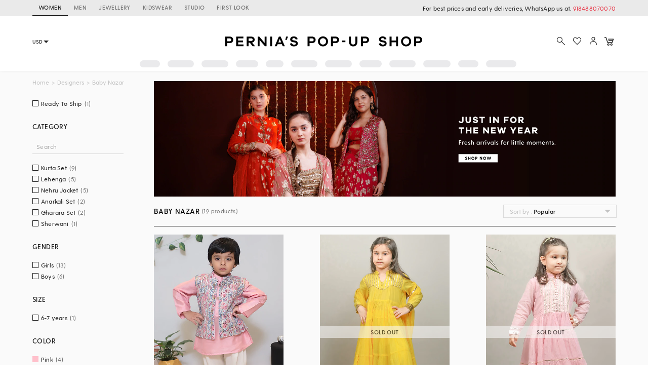

--- FILE ---
content_type: text/html; charset=utf-8
request_url: https://www.perniaspopupshop.com/designers/baby-nazar
body_size: 34113
content:

    <!doctype html>
    <html lang='en'>
      <head>
        <meta charset="utf-8">
        <link rel="dns-prefetch preconnect" href="//img.perniaspopupshop.com" />
        <link rel="dns-prefetch preconnect" href="//www.googletagmanager.com" />
        <link rel="dns-prefetch preconnect" href="//www.google-analytics.com" />
        <link rel="dns-prefetch preconnect" href="//apis.google.com" />
        <meta name="viewport" content="width=device-width, initial-scale=1, shrink-to-fit=no">
        <!--[if IE]>
          <meta http-equiv="X-UA-Compatible" content="IE=Edge,chrome=1">
        <![endif]-->

        <link rel="apple-touch-icon" sizes="128x128" href="https://img.perniaspopupshop.com/ppus-assets/icons/ppus-logo-120*120.png" />
        <link rel="shortcut icon" href="https://img.perniaspopupshop.com/ppus-assets/icons/favicon.png">
        <title>Baby Nazar - Buy Kurta Sets, Lehenga, Anarkali, Sherwani Online 2026</title>
        <meta name="description" content=" Shop Latest Designer Cotton Anarkali Set, Net Lehenga Set, Kurta Set, Velvet Sherwani Set & more by Baby Nazar at Pernia's Pop-Up Shop." />
        <meta name="keywords" content="null" />
        <link rel="canonical" href="https://www.perniaspopupshop.com/designers/baby-nazar" />
        
        
        <link rel="icon" href="https://img.perniaspopupshop.com/ppus-assets/icons/favicon.png" type="image/x-icon" />
        <link rel="shortcut icon" href="https://img.perniaspopupshop.com/ppus-assets/icons/favicon.png" type="image/x-icon" />
        <meta charset="utf-8">
        <meta name="mobile-web-app-capable" content="yes">
        <meta name="apple-mobile-web-app-capable" content="yes">
        <meta name="apple-mobile-web-app-status-bar-style" content="default">
        <meta http-equiv="cache-control" content="no-cache" />
        <meta http-equiv="Pragma" content="no-cache" />
        <meta http-equiv="Expires" content="0" />
        <meta name="viewport" content="width=device-width,minimum-scale=1,user-scalable=no">
        <!--itempro-->
        <meta itemprop="name"  content="Baby Nazar - Buy Kurta Sets, Lehenga, Anarkali, Sherwani Online 2026"/>
        <meta itemprop="description" content="Shop Latest Designer Cotton Anarkali Set, Net Lehenga Set, Kurta Set, Velvet Sherwani Set & more by Baby Nazar at Pernia's Pop-Up Shop." />
        <meta itemprop="image"  content="https://img.perniaspopupshop.com/ppus-assets/icons/ppus-logo.png" />
        <!--OG tags-->
        <meta id="ogurl" property="og:url" content="https://www.perniaspopupshop.com/designers/baby-nazar">
        <meta property="og:image" content="https://img.perniaspopupshop.com/ppus-assets/icons/ppus-logo.png">
        <meta id="ogtitle" property="og:title" content="Baby Nazar - Buy Kurta Sets, Lehenga, Anarkali, Sherwani Online 2026">
        <meta property="og:image:width" content="200" />
        <meta property="og:image:height" content="200" />
        <meta id="ogdescription" property="og:description" content="Shop Latest Designer Cotton Anarkali Set, Net Lehenga Set, Kurta Set, Velvet Sherwani Set & more by Baby Nazar at Pernia's Pop-Up Shop.">
        <meta property="og:site_name" content="perniaspopupshop">
        <meta property="og:type" content="website">
        <meta property="og:email" content="customercare@perniaspopupshop.com"/>
        <meta property="og:phone_number" content="+91 - 78478 48484"/>

        <!--robots-->
        <meta name="robots" content="noodp,noydir" />
        <meta name="YahooSeeker" content="INDEX, FOLLOW">
        <meta name="googlebot" content="index,follow">
        <meta name="msnbot" content="INDEX, FOLLOW">

        <!--extra-->
        <meta name="expires" content="never">
        <meta http-equiv="X-UA-Compatible" content="IE=edge">
        <meta name="author" content="Pernia's Pop-Up Shop" />
        <meta name="Rating" content="General">
        <meta http-equiv="Content-Language" content="en">
        <meta name="Revisit-After" content="1 Days">
        <meta name="Language" content="English">
        <meta name="distribution" content="Global">
        <meta name="allow-search" content="yes">

        <!--FB-->
        <meta property="fb:admins" content="@perniaspopupshop"/>

        <!--Twitter-->
        <meta name="twitter:card" content="summary" />
        <meta name="twitter:site" content="@PerniasPopUp" />
        <meta id="twittertitle" name="twitter:title" content="Baby Nazar - Buy Kurta Sets, Lehenga, Anarkali, Sherwani Online 2026"/>
        <meta id="twitterdescription" name="twitter:description" content="Shop Latest Designer Cotton Anarkali Set, Net Lehenga Set, Kurta Set, Velvet Sherwani Set & more by Baby Nazar at Pernia's Pop-Up Shop." />

        <meta name="theme-color" content="#f9d9e4">
        <script type="text/javascript">
          window.isProdUrl = true;
          window.G_CONF = {};
          window.G_CONF.DESKTOP_CLIENT_ONE_SIGNAL_API_KEY = "dab3bac6-7e2c-4cad-970f-89b5041fd2a8";
          window.G_CONF.DESKTOP_CLIENT_ALGOLIA_API_KEY = "22b7b39256136754a64c0d1ca90b0eab";
          window.G_CONF.DESKTOP_CLIENT_ALGOLIA_APP_ID = "HMUN70ICO8";
          window.G_CONF.DESKTOP_FACEBOOK_APPID = "254348841908614";
          window.G_CONF.DESKTOP_GOOGLE_CLIENTID = "633111157857-im2d0cl8pe7brjtgac3g75speqg4qc0b.apps.googleusercontent.com";
          window.G_CONF.DESKTOP_API_BASE_URL = "https://www.perniaspopupshop.com/napi";
          window.G_CONF.COUNTRY_CODE = "US";
          window.G_CONF.CURRENCY_CODE = "USD";
          window.G_CONF.CITY = "COLUMBUS";
          window.G_CONF.CONTINENT_CODE = "NA";
          window.G_CONF.RECAPTCHA_SITE_KEY= "6LfWwtoqAAAAAMucS5-td0VZeocg0Sh2zkudumv6";
					window.G_CONF.STRIPE_CLIENT_KEY = "pk_live_51IShHhCI52YwUfhHMK8MT4WFbqHeHtntG7MytgTFSCivroGO6fkCSMWeUHbQgXDV4Gjhh1S8hI0hjgJ8pObqZmkC00u5HjVCe4";
          window.G_CONF.PAYMENT_ORIGIN= "https://www.perniaspopupshop.com";
          window.G_CONF.PAYPAL_CLIENT_ID = "AQVcqvD-DlBAfPf1M8HXh_EyMbdPbfSKQRpwnVbNi_BsMs5K3DkeJ89FQBVtVlEmgkARmyMhEVOo6XHM";
          window.G_CONF.RAZORPAY_CLIENT_ID = "rzp_live_UHSkZze5pG3Vrc";
          window.G_CONF.APP_ENV = "production";
          window.G_CONF.CLIENT_IP = "18.116.12.92";
        </script>
        <!--schema.org-->
        <script type="application/ld+json">
	        {
	        	"@context" : "https://schema.org",
	            "@type" : "Organization",
	            "name" : "Pernia's Pop Up Shop",
	            "url" : "https://perniaspopupshop.com",
	            "contactPoint" : [{
	            	"@type" : "ContactPoint",
	            	"telephone" : "+91-78478 48484",
	            	"contactType" : "Customer Care"
	            }],
	            "logo" : "https://img.perniaspopupshop.com/ppus-assets/icons/ppus-logo.png",
	            "sameAs" : [
	            	"https://www.facebook.com/perniaspopupshop",
	            	"https://twitter.com/PerniasPopUp",
	            	"https://www.instagram.com/perniaspopupshop"
	            ]
	        }
	    </script>
        <link rel="stylesheet" href="https://fonts.googleapis.com/css?family=Bebas+Neue&display=swap">
        <!-- Insert bundled styles into <link> tag -->
        <link href="/psl_static/assets/1.7ddbfc46.chunk.css" media="screen, projection" rel="stylesheet" type="text/css">
<link href="/psl_static/assets/main.88c785d4.css" media="screen, projection" rel="stylesheet" type="text/css">
        <script src="/psl_static/cropper/cropper.js" defer ></script>
        <link rel="stylesheet" href="/psl_static/cropper/cropper.css" />
        <!-- Google Login -->
        <script src="https://accounts.google.com/gsi/client" async defer></script>
        <!-- Google Tag Manager -->
        <script>
          if (window.isProdUrl) {
            (function(w,d,s,l,i){w[l]=w[l]||[];w[l].push({'gtm.start':
            new Date().getTime(),event:'gtm.js'});var f=d.getElementsByTagName(s)[0],
            j=d.createElement(s),dl=l!='dataLayer'?'&l='+l:'';j.async=true;j.src=
            'https://www.googletagmanager.com/gtm.js?id='+i+dl;f.parentNode.insertBefore(j,f);
            })(window,document,'script','dataLayer','GTM-P5DCXS6');
            window.dataLayer = window.dataLayer || [];
            window.dataLayer.push({
              crto: {
                email: localStorage.getItem('userEmail'),
                device: 'd',
                currencyCode: localStorage.getItem('selectedCurrency'),
                countryCode: window.G_CONF.COUNTRY_CODE || 'IN'
              }
            });
          }
        </script>
        <!-- End Google Tag Manager -->

        <!-- Webengage Script -->
        <script id='_webengage_script_tag' type='text/javascript'>
          var webengage; !function(w,e,b,n,g){function o(e,t){e[t[t.length-1]]=function(){r.__queue.push([t.join("."),arguments])}}var i,s,r=w[b],z=" ",l="init options track screen onReady".split(z),a="feedback survey notification".split(z),c="options render clear abort".split(z),p="Open Close Submit Complete View Click".split(z),u="identify login logout setAttribute".split(z);if(!r||!r.__v){for(w[b]=r={__queue:[],__v:"6.0",user:{}},i=0;i<l.length;i++)o(r,[l[i]]);for(i=0;i<a.length;i++){for(r[a[i]]={},s=0;s<c.length;s++)o(r[a[i]],[a[i],c[s]]);for(s=0;s<p.length;s++)o(r[a[i]],[a[i],"on"+p[s]])}for(i=0;i<u.length;i++)o(r.user,["user",u[i]]);setTimeout(function(){var f=e.createElement("script"),d=e.getElementById("_webengage_script_tag");f.type="text/javascript",f.async=!0,f.src=("https:"==e.location.protocol?"https://widgets.in.webengage.com":"http://widgets.in.webengage.com")+"/js/webengage-min-v-6.0.js",d.parentNode.insertBefore(f,d)})}}(window,document,"webengage");
          webengage.init("in~~9919913a");
        </script> 
        <!-- End Webengage Script -->
      </head>
      <body>
        <!-- Insert the router, which passed from server-side -->
        <div id="react-view">
  <div class="App"><div><div class="Header"><div class="TopHeader"><div class="BreakPointContainer full-height"><div class="HeaderTabContainer d-flex"><a class="h7 HeaderTab d-flex align-center text-uppercase p-r-12 p-l-12 selected" href="/?utm_source=ToggleDesktop&amp;utm_medium=PPUS&amp;utm_campaign=PPUS">WOMEN</a><a class="h7 HeaderTab d-flex align-center text-uppercase p-r-12 p-l-12" href="/shop/menswear?utm_source=ToggleDesktop&amp;utm_medium=PPUS&amp;utm_campaign=Men">MEN</a><a class="h7 HeaderTab d-flex align-center text-uppercase p-r-12 p-l-12" href="/shop/jewellery-accessories?utm_source=ToggleDesktop&amp;utm_medium=PPUS&amp;utm_campaign=JewelleryAccessories">JEWELLERY</a><a class="h7 HeaderTab d-flex align-center text-uppercase p-r-12 p-l-12" href="/shop/kidswear?utm_source=ToggleDesktop&amp;utm_medium=PPUS&amp;utm_campaign=Kidswear">KIDSWEAR</a><a class="h7 HeaderTab d-flex align-center text-uppercase p-r-12 p-l-12" href="/store-locator?utm_source=ToggleDesktop&amp;utm_medium=PPUS&amp;utm_campaign=Studio">STUDIO</a><a class="h7 HeaderTab d-flex align-center text-uppercase p-r-12 p-l-12" target="_self" href="https://firstlook.fashion?utm_source=ToggleDesktop&amp;utm_medium=PPUS&amp;utm_campaign=Firstlook">FIRST LOOK</a></div><p class="p2 pernia-black-color text-right">For best prices and early deliveries, WhatsApp us at. <a class="p2 pernia-color" target="_blank" href="https://api.whatsapp.com/send?phone=918488070070&amp;text=Hi!%20Could%20you%20help%20me%20with%20a%20few%20queries!">918488070070</a> </p></div></div><div class="Content layout BreakPointContainer"><div class="layout column full-width"><div class="SearchAndActions"><div class="layout align-center justify-center"><div class="currencyContainer"><select class="currency demi-bold"><option value="INR">INR</option><option value="AUD">AUD</option><option value="GBP">GBP</option><option value="CAD">CAD</option><option value="HKD">HKD</option><option value="SGD">SGD</option><option value="USD">USD</option><option value="EUR">EUR</option></select><div class="DownBlackArrow"></div></div><div class="Logo cursor-pointer"><img src="https://img.perniaspopupshop.com/ppus-assets/icons/ppus-logo.svg" alt="Logo"/></div><div class="flex layout align-center Actions"><button class="btn-icon p-l-0 p-r-0"><img src="https://img.perniaspopupshop.com/ppus-assets/icons/explore_v2.svg" alt="Search" class="IconBtn"/></button><button class="prel btn-icon p-l-0 p-r-0"><img src="https://img.perniaspopupshop.com/ppus-assets/icons/wishlist_v2.svg" alt="Search" class="IconBtn"/></button><button class="btn-icon p-l-0 p-r-0"><img src="https://img.perniaspopupshop.com/ppus-assets/icons/account_v2.svg" alt="Search" class="IconBtn"/></button><a class="prel" href="/checkout/cart"><img src="https://img.perniaspopupshop.com/ppus-assets/icons/new_icon-cart14_09_23.svg" alt="Cart" class="IconBtn cartIcon"/></a></div></div></div><div class="flex layout justify-center"><div class="layout align-center justify-center"><div class="LinePlaceholderContainer prel m-l-15" style="height:14px;width:40px"><div class="animated-bg-placeholder" style="border-radius:15px"></div></div><div class="LinePlaceholderContainer prel m-l-15" style="height:14px;width:52px"><div class="animated-bg-placeholder" style="border-radius:15px"></div></div><div class="LinePlaceholderContainer prel m-l-15" style="height:14px;width:53px"><div class="animated-bg-placeholder" style="border-radius:15px"></div></div><div class="LinePlaceholderContainer prel m-l-15" style="height:14px;width:44px"><div class="animated-bg-placeholder" style="border-radius:15px"></div></div><div class="LinePlaceholderContainer prel m-l-15" style="height:14px;width:35px"><div class="animated-bg-placeholder" style="border-radius:15px"></div></div><div class="LinePlaceholderContainer prel m-l-15" style="height:14px;width:52px"><div class="animated-bg-placeholder" style="border-radius:15px"></div></div><div class="LinePlaceholderContainer prel m-l-15" style="height:14px;width:53px"><div class="animated-bg-placeholder" style="border-radius:15px"></div></div><div class="LinePlaceholderContainer prel m-l-15" style="height:14px;width:44px"><div class="animated-bg-placeholder" style="border-radius:15px"></div></div><div class="LinePlaceholderContainer prel m-l-15" style="height:14px;width:52px"><div class="animated-bg-placeholder" style="border-radius:15px"></div></div><div class="LinePlaceholderContainer prel m-l-15" style="height:14px;width:54px"><div class="animated-bg-placeholder" style="border-radius:15px"></div></div><div class="LinePlaceholderContainer prel m-l-15" style="height:14px;width:40px"><div class="animated-bg-placeholder" style="border-radius:15px"></div></div><div class="LinePlaceholderContainer prel m-l-15" style="height:14px;width:60px"><div class="animated-bg-placeholder" style="border-radius:15px"></div></div></div></div></div></div></div><div class="HeaderPlaceholder"></div></div><div class="BreakPointContainer AppContent"><div><div class="layout ProductList align-start"><div class="FilterOpenOnTabletCloseIcon"><img src="https://img.perniaspopupshop.com/ppus-assets/icons/cross.svg"/></div><div class="FilterContainer"><div class="Filter"><div class="Breadcrumbs layout align-center"><div><a class="pernia-color-hover ellipsis" href="/">Home</a><span class="m-l-5 m-r-5">&gt;</span></div><div><a class="pernia-color-hover ellipsis" href="/designers">Designers</a><span class="m-l-5 m-r-5">&gt;</span></div><div><span class="ellipsis">Baby Nazar</span></div></div><div class="FilterContent"><div class="CheckboxList"><div class="CheckboxListOptions layout row align-start wrap" id="CheckboxListOptions-ready_to_ship"><div class="flex xs12 CheckboxColorOptions"><div class="PslCheckbox flex"><label><input type="checkbox" name="ready_to_ship" class="PslCheckboxInput"/><span class="PslCheckboxCheckmark"></span><span class="PslCheckboxText m-l-5 m-r-5 ellipsis p2">Ready To Ship</span><span class="PslCheckboxCount p2">(<!-- -->1<!-- -->)</span></label></div></div></div></div><div class="CheckboxList"><h5 class="CheckboxListTitle demi-bold">Category</h5><div class="CheckboxListSearch"><input type="text" value="" placeholder="Search"/></div><div class="CheckboxListOptions layout row align-start wrap" id="CheckboxListOptions-category_product"><div class="flex xs12 CheckboxColorOptions"><div class="PslCheckbox flex"><label><input type="checkbox" name="6225" class="PslCheckboxInput"/><span class="PslCheckboxCheckmark"></span><span class="PslCheckboxText m-l-5 m-r-5 ellipsis p2">Kurta Set</span><span class="PslCheckboxCount p2">(<!-- -->9<!-- -->)</span></label></div></div><div class="flex xs12 CheckboxColorOptions"><div class="PslCheckbox flex"><label><input type="checkbox" name="6271" class="PslCheckboxInput"/><span class="PslCheckboxCheckmark"></span><span class="PslCheckboxText m-l-5 m-r-5 ellipsis p2">Lehenga</span><span class="PslCheckboxCount p2">(<!-- -->5<!-- -->)</span></label></div></div><div class="flex xs12 CheckboxColorOptions"><div class="PslCheckbox flex"><label><input type="checkbox" name="7278" class="PslCheckboxInput"/><span class="PslCheckboxCheckmark"></span><span class="PslCheckboxText m-l-5 m-r-5 ellipsis p2">Nehru Jacket</span><span class="PslCheckboxCount p2">(<!-- -->5<!-- -->)</span></label></div></div><div class="flex xs12 CheckboxColorOptions"><div class="PslCheckbox flex"><label><input type="checkbox" name="6436" class="PslCheckboxInput"/><span class="PslCheckboxCheckmark"></span><span class="PslCheckboxText m-l-5 m-r-5 ellipsis p2">Anarkali Set</span><span class="PslCheckboxCount p2">(<!-- -->2<!-- -->)</span></label></div></div><div class="flex xs12 CheckboxColorOptions"><div class="PslCheckbox flex"><label><input type="checkbox" name="5873" class="PslCheckboxInput"/><span class="PslCheckboxCheckmark"></span><span class="PslCheckboxText m-l-5 m-r-5 ellipsis p2">Gharara Set</span><span class="PslCheckboxCount p2">(<!-- -->2<!-- -->)</span></label></div></div><div class="flex xs12 CheckboxColorOptions"><div class="PslCheckbox flex"><label><input type="checkbox" name="2727" class="PslCheckboxInput"/><span class="PslCheckboxCheckmark"></span><span class="PslCheckboxText m-l-5 m-r-5 ellipsis p2">Sherwani</span><span class="PslCheckboxCount p2">(<!-- -->1<!-- -->)</span></label></div></div></div></div><div class="CheckboxList"><h5 class="CheckboxListTitle demi-bold">Gender</h5><div class="CheckboxListOptions layout row align-start wrap" id="CheckboxListOptions-bygender"><div class="flex xs12 CheckboxColorOptions"><div class="PslCheckbox flex"><label><input type="checkbox" name="6172" class="PslCheckboxInput"/><span class="PslCheckboxCheckmark"></span><span class="PslCheckboxText m-l-5 m-r-5 ellipsis p2">Girls</span><span class="PslCheckboxCount p2">(<!-- -->13<!-- -->)</span></label></div></div><div class="flex xs12 CheckboxColorOptions"><div class="PslCheckbox flex"><label><input type="checkbox" name="6171" class="PslCheckboxInput"/><span class="PslCheckboxCheckmark"></span><span class="PslCheckboxText m-l-5 m-r-5 ellipsis p2">Boys</span><span class="PslCheckboxCount p2">(<!-- -->6<!-- -->)</span></label></div></div></div></div><div class="CheckboxList"><h5 class="CheckboxListTitle demi-bold">Size</h5><div class="CheckboxListOptions layout row align-start wrap" id="CheckboxListOptions-size"><div class="flex xs12 CheckboxColorOptions"><div class="PslCheckbox flex"><label><input type="checkbox" name="6162" class="PslCheckboxInput"/><span class="PslCheckboxCheckmark"></span><span class="PslCheckboxText m-l-5 m-r-5 ellipsis p2">6-7 years</span><span class="PslCheckboxCount p2">(<!-- -->1<!-- -->)</span></label></div></div></div></div><div class="CheckboxList"><h5 class="CheckboxListTitle demi-bold">Color</h5><div class="CheckboxListOptions layout row align-start wrap" id="CheckboxListOptions-colour_code"><div class="flex xs12 CheckboxColorOptions"><div class="PslCheckbox flex"><label><input type="checkbox" name="2581" class="PslCheckboxInput"/><span class="PslCheckboxCheckmark" style="background-color:#FFC0CB;border-color:#FFC0CB"></span><span class="PslCheckboxText m-l-5 m-r-5 ellipsis p2">Pink</span><span class="PslCheckboxCount p2">(<!-- -->4<!-- -->)</span></label></div></div><div class="flex xs12 CheckboxColorOptions"><div class="PslCheckbox flex"><label><input type="checkbox" name="2584" class="PslCheckboxInput"/><span class="PslCheckboxCheckmark" style="background-color:#101010;border-color:#101010"></span><span class="PslCheckboxText m-l-5 m-r-5 ellipsis p2">Black</span><span class="PslCheckboxCount p2">(<!-- -->3<!-- -->)</span></label></div></div><div class="flex xs12 CheckboxColorOptions"><div class="PslCheckbox flex"><label><input type="checkbox" name="2592" class="PslCheckboxInput"/><span class="PslCheckboxCheckmark" style="background-color:#4E8B08;border-color:#4E8B08"></span><span class="PslCheckboxText m-l-5 m-r-5 ellipsis p2">Green</span><span class="PslCheckboxCount p2">(<!-- -->3<!-- -->)</span></label></div></div><div class="flex xs12 CheckboxColorOptions"><div class="PslCheckbox flex"><label><input type="checkbox" name="1919" class="PslCheckboxInput"/><span class="PslCheckboxCheckmark" style="background-color:#FF9410;border-color:#FF9410"></span><span class="PslCheckboxText m-l-5 m-r-5 ellipsis p2">Orange</span><span class="PslCheckboxCount p2">(<!-- -->2<!-- -->)</span></label></div></div><div class="flex xs12 CheckboxColorOptions"><div class="PslCheckbox flex"><label><input type="checkbox" name="2583" class="PslCheckboxInput"/><span class="PslBlackCheckboxCheckmark PslCheckboxCheckmark" style="background-color:#ffff00;border-color:#ffff00"></span><span class="PslCheckboxText m-l-5 m-r-5 ellipsis p2">Yellow</span><span class="PslCheckboxCount p2">(<!-- -->2<!-- -->)</span></label></div></div><div class="flex xs12 CheckboxColorOptions"><div class="PslCheckbox flex"><label><input type="checkbox" name="2708" class="PslCheckboxInput"/><span class="PslCheckboxCheckmark" style="background-color:#FFB7DE;border-color:#FFB7DE"></span><span class="PslCheckboxText m-l-5 m-r-5 ellipsis p2">Blush Pink</span><span class="PslCheckboxCount p2">(<!-- -->1<!-- -->)</span></label></div></div><div class="flex xs12 CheckboxColorOptions"><div class="PslCheckbox flex"><label><input type="checkbox" name="2705" class="PslCheckboxInput"/><span class="PslCheckboxCheckmark" style="background-color:#ff00ff;border-color:#ff00ff"></span><span class="PslCheckboxText m-l-5 m-r-5 ellipsis p2">Fuchsia</span><span class="PslCheckboxCount p2">(<!-- -->1<!-- -->)</span></label></div></div><div class="flex xs12 CheckboxColorOptions"><div class="PslCheckbox flex"><label><input type="checkbox" name="1927" class="PslCheckboxInput"/><span class="PslCheckboxCheckmark" style="background-color:#FFDAB99;border-color:#FFDAB99"></span><span class="PslCheckboxText m-l-5 m-r-5 ellipsis p2">Peach</span><span class="PslCheckboxCount p2">(<!-- -->1<!-- -->)</span></label></div></div><div class="flex xs12 CheckboxColorOptions"><div class="PslCheckbox flex"><label><input type="checkbox" name="2397" class="PslCheckboxInput"/><span class="PslCheckboxCheckmark" style="background-color:#65DDEF;border-color:#65DDEF"></span><span class="PslCheckboxText m-l-5 m-r-5 ellipsis p2">Powder Blue</span><span class="PslCheckboxCount p2">(<!-- -->1<!-- -->)</span></label></div></div><div class="flex xs12 CheckboxColorOptions"><div class="PslCheckbox flex"><label><input type="checkbox" name="2585" class="PslCheckboxInput"/><span class="PslCheckboxCheckmark" style="background-color:#ff0000;border-color:#ff0000"></span><span class="PslCheckboxText m-l-5 m-r-5 ellipsis p2">Red</span><span class="PslCheckboxCount p2">(<!-- -->1<!-- -->)</span></label></div></div></div></div><div class="CheckboxList"><h5 class="CheckboxListTitle demi-bold">SHIPPING TIME</h5><div class="CheckboxListOptions layout row align-start wrap" id="CheckboxListOptions-ship_in_days"><div class="flex xs12 CheckboxColorOptions"><div class="PslCheckbox flex"><label><input type="checkbox" name="14_14" class="PslCheckboxInput"/><span class="PslCheckboxCheckmark"></span><span class="PslCheckboxText m-l-5 m-r-5 ellipsis p2">14 Days</span><span class="PslCheckboxCount p2">(<!-- -->1<!-- -->)</span></label></div></div></div></div><div class="PriceFilterContainer CheckboxList"><div class="layout justify-space-between align-center CheckboxListTitle"><h5 class="demi-bold">Price</h5></div><div class="layout"><div class="flex xs5"><p class="m-b-5 CurrencySymbol m-l-12 p2">Min</p><div class="layout align-center"><span class="m-r-5 CurrencySymbol p2">$</span><div class="layout"><input type="number" value="53" placeholder="Min" class="full-width p2"/></div></div></div><div class="flex xs6 offset-xs1"><p class="m-b-5 CurrencySymbol m-l-12 p2">Max</p><div class="layout align-center"><span class="m-r-5 CurrencySymbol p2">$</span><div class="layout"><input type="number" value="147" placeholder="Max" class="full-width p2"/></div></div></div></div><div class="m-t-10 p-t-10 layout p-b-20 m-r-10"><div aria-disabled="false" class="input-range"><span class="input-range__label input-range__label--min"><span class="input-range__label-container">$53</span></span><div class="input-range__track input-range__track--background"><div style="left:0%;width:100%" class="input-range__track input-range__track--active"></div><span class="input-range__slider-container" style="position:absolute;left:0%"><span class="input-range__label input-range__label--value"><span class="input-range__label-container">$53</span></span><div aria-valuemax="147" aria-valuemin="53" aria-valuenow="53" class="input-range__slider" draggable="false" role="slider" tabindex="0"></div></span><span class="input-range__slider-container" style="position:absolute;left:100%"><span class="input-range__label input-range__label--value"><span class="input-range__label-container">$147</span></span><div aria-valuemax="147" aria-valuemin="53" aria-valuenow="147" class="input-range__slider" draggable="false" role="slider" tabindex="0"></div></span></div><span class="input-range__label input-range__label--max"><span class="input-range__label-container">$147</span></span></div></div></div></div><div class="FilterContentPlaceholder"></div></div></div><div class="custom-flex ProductListContainer minWidth0"><div class="prel"><div class="Banner m-t-20 prel"><a href="/kids-wear?utm_source=landing&amp;utm_medium=banner&amp;utm_campaign=Kids_NewYearNewArrivals"><div class="DynamicHeightLoaderWrapper" style="padding-top:25%"><div class="DynamicHeightLoader layout row align-center justify-center" style="padding-top:25%"><div class="animated-bg-placeholder"></div></div></div></a></div><div><img class="cursor-pointer BackToTop" src="https://img.perniaspopupshop.com/ppus-assets/icons/back-to-top.svg"/></div><div>
    <script type="application/ld+json">
        []
    </script>
    </div><div class="CategoryHeader layout justify-space-between align-center"><div><div class="layout align-center"><h4 class="CategoryTitle ellipsis demi-bold">Baby Nazar</h4><p class="CategoryProductCount h7 font-normal">(<!-- -->19<!-- --> products)</p></div></div><div class="CategoryHeaderFilters"><div class="FilterIconForTablet"><button class="btn-pernia-secondry bold"><img src="https://img.perniaspopupshop.com/ppus-assets/icons/filter.svg"/><span>Filter</span></button></div><div class="dd-wrapper"><div class="dd-header"><div><span class="dd-header-sort-text">Sort by : </span><span class="dd-header-title demi-bold">Popular</span></div><span class="arrow-icon m-r-5 arrow-down-icon"></span></div></div></div></div><div class="layout wrap align-start justify-space-between"><div><a target="_blank" rel="opener" class="ProductCard" href="/nazar-by-indu-kidswear-pink-cotton-printed-bundi-jacket-nazrkw022212.html"><div class="ProductCardImageWrapper"><div class="ProductImageWrapper"><div class="FirstProductImage"><div class="DynamicHeightLoaderWrapper" style="padding-top:150%"><div class="DynamicHeightLoader layout row align-center justify-center" style="padding-top:150%"><div class="animated-bg-placeholder"></div></div></div></div><div class="HoverProductImage"><div class="DynamicHeightLoaderWrapper" style="padding-top:150%"><div class="DynamicHeightLoader layout row align-center justify-center" style="padding-top:150%"><div class="animated-bg-placeholder"></div></div></div></div></div></div><div class="ProductCardBottom"><h6 class="ProductCardTitle ellipsis demi-bold">Baby Nazar</h6><p class="ProductCardDescription p2 ellipsis-two-line">Pink Cotton Printed Bundi Jacket For Boys</p><div><div class="ProductPrice h6 row wrap"><span class="SpecialPrice demi-bold">$<!-- -->76</span></div></div></div><div class="layout"><div class="ReadyToShip"><div class="layout align-center justify-center full-height"><img src="https://img.perniaspopupshop.com/em/megamenupro/icon/RTS2.png" alt="redy-to-ship icon"/><span class="bold">SHIPS IN 14 DAYS</span></div></div></div></a></div><div><a target="_blank" rel="opener" class="ProductCard" href="/nazar-by-indu-kidswear-yellow-cotton-anarkali-set-nazrkw022219.html"><div class="ProductCardImageWrapper"><div class="ProductImageWrapper"><div class="FirstProductImage"><div class="DynamicHeightLoaderWrapper" style="padding-top:150%"><div class="DynamicHeightLoader layout row align-center justify-center" style="padding-top:150%"><div class="animated-bg-placeholder"></div></div></div></div><div class="HoverProductImage"><div class="DynamicHeightLoaderWrapper" style="padding-top:150%"><div class="DynamicHeightLoader layout row align-center justify-center" style="padding-top:150%"><div class="animated-bg-placeholder"></div></div></div></div></div><div class="PrebookPlaceholder layout align-center justify-center"><h4 class="h7">SOLD OUT</h4></div></div><div class="ProductCardBottom"><h6 class="ProductCardTitle ellipsis demi-bold">Baby Nazar</h6><p class="ProductCardDescription p2 ellipsis-two-line">Yellow Cotton Anarkali Set For Girls</p><div class="disabled cursor-default layout align-center justify-start"><div class="ProductPrice row wrap m-r-8"><span class="SpecialPrice demi-bold">$<!-- -->107.82</span></div><div>|<button class="btn-icon pernia-color disabled text-underline h6 demi-bold m-l-8">Show Interest</button></div></div></div></a></div><div><a target="_blank" rel="opener" class="ProductCard" href="/nazar-by-indu-kidswear-baby-pink-cotton-anarkali-set-nazrkw022218.html"><div class="ProductCardImageWrapper"><div class="ProductImageWrapper"><div class="FirstProductImage"><div class="DynamicHeightLoaderWrapper" style="padding-top:150%"><div class="DynamicHeightLoader layout row align-center justify-center" style="padding-top:150%"><div class="animated-bg-placeholder"></div></div></div></div><div class="HoverProductImage"><div class="DynamicHeightLoaderWrapper" style="padding-top:150%"><div class="DynamicHeightLoader layout row align-center justify-center" style="padding-top:150%"><div class="animated-bg-placeholder"></div></div></div></div></div><div class="PrebookPlaceholder layout align-center justify-center"><h4 class="h7">SOLD OUT</h4></div></div><div class="ProductCardBottom"><h6 class="ProductCardTitle ellipsis demi-bold">Baby Nazar</h6><p class="ProductCardDescription p2 ellipsis-two-line">Baby Pink Cotton Anarkali Set For Girls</p><div class="disabled cursor-default layout align-center justify-start"><div class="ProductPrice row wrap m-r-8"><span class="SpecialPrice demi-bold">$<!-- -->104.31</span></div><div>|<button class="btn-icon pernia-color disabled text-underline h6 demi-bold m-l-8">Show Interest</button></div></div></div></a></div><div><a target="_blank" rel="opener" class="ProductCard" href="/nazar-by-indu-kidswear-pink-printed-lehenga-set-with-bag-nazrkw022217.html"><div class="ProductCardImageWrapper"><div class="ProductImageWrapper"><div class="FirstProductImage"><div class="DynamicHeightLoaderWrapper" style="padding-top:150%"><div class="DynamicHeightLoader layout row align-center justify-center" style="padding-top:150%"><div class="animated-bg-placeholder"></div></div></div></div><div class="HoverProductImage"><div class="DynamicHeightLoaderWrapper" style="padding-top:150%"><div class="DynamicHeightLoader layout row align-center justify-center" style="padding-top:150%"><div class="animated-bg-placeholder"></div></div></div></div></div><div class="PrebookPlaceholder layout align-center justify-center"><h4 class="h7">SOLD OUT</h4></div></div><div class="ProductCardBottom"><h6 class="ProductCardTitle ellipsis demi-bold">Baby Nazar</h6><p class="ProductCardDescription p2 ellipsis-two-line">Pink Printed Lehenga Set With Bag For Girls</p><div class="disabled cursor-default layout align-center justify-start"><div class="ProductPrice row wrap m-r-8"><span class="SpecialPrice demi-bold">$<!-- -->118.37</span></div><div>|<button class="btn-icon pernia-color disabled text-underline h6 demi-bold m-l-8">Show Interest</button></div></div></div></a></div><div><a target="_blank" rel="opener" class="ProductCard" href="/nazar-by-indu-kidswear-peach-printed-gharara-set-nazrkw022216.html"><div class="ProductCardImageWrapper"><div class="ProductImageWrapper"><div class="FirstProductImage"><div class="DynamicHeightLoaderWrapper" style="padding-top:150%"><div class="DynamicHeightLoader layout row align-center justify-center" style="padding-top:150%"><div class="animated-bg-placeholder"></div></div></div></div><div class="HoverProductImage"><div class="DynamicHeightLoaderWrapper" style="padding-top:150%"><div class="DynamicHeightLoader layout row align-center justify-center" style="padding-top:150%"><div class="animated-bg-placeholder"></div></div></div></div></div><div class="PrebookPlaceholder layout align-center justify-center"><h4 class="h7">SOLD OUT</h4></div></div><div class="ProductCardBottom"><h6 class="ProductCardTitle ellipsis demi-bold">Baby Nazar</h6><p class="ProductCardDescription p2 ellipsis-two-line">Peach Printed Gharara Set For Girls</p><div class="disabled cursor-default layout align-center justify-start"><div class="ProductPrice row wrap m-r-8"><span class="SpecialPrice demi-bold">$<!-- -->118.37</span></div><div>|<button class="btn-icon pernia-color disabled text-underline h6 demi-bold m-l-8">Show Interest</button></div></div></div></a></div><div><a target="_blank" rel="opener" class="ProductCard" href="/nazar-by-indu-kidswear-yellow-cotton-printed-jacket-nazrkw022215.html"><div class="ProductCardImageWrapper"><div class="ProductImageWrapper"><div class="FirstProductImage"><div class="DynamicHeightLoaderWrapper" style="padding-top:150%"><div class="DynamicHeightLoader layout row align-center justify-center" style="padding-top:150%"><div class="animated-bg-placeholder"></div></div></div></div><div class="HoverProductImage"><div class="DynamicHeightLoaderWrapper" style="padding-top:150%"><div class="DynamicHeightLoader layout row align-center justify-center" style="padding-top:150%"><div class="animated-bg-placeholder"></div></div></div></div></div><div class="PrebookPlaceholder layout align-center justify-center"><h4 class="h7">SOLD OUT</h4></div></div><div class="ProductCardBottom"><h6 class="ProductCardTitle ellipsis demi-bold">Baby Nazar</h6><p class="ProductCardDescription p2 ellipsis-two-line">Yellow Cotton Printed Jacket For Boys</p><div class="disabled cursor-default layout align-center justify-start"><div class="ProductPrice row wrap m-r-8"><span class="SpecialPrice demi-bold">$<!-- -->76.18</span></div><div>|<button class="btn-icon pernia-color disabled text-underline h6 demi-bold m-l-8">Show Interest</button></div></div></div></a></div><div><a target="_blank" rel="opener" class="ProductCard" href="/nazar-by-indu-kidswear-powder-blue-kurta-set-with-bundi-jacket-nazrkw022214.html"><div class="ProductCardImageWrapper"><div class="ProductImageWrapper"><div class="FirstProductImage"><div class="DynamicHeightLoaderWrapper" style="padding-top:150%"><div class="DynamicHeightLoader layout row align-center justify-center" style="padding-top:150%"><div class="animated-bg-placeholder"></div></div></div></div><div class="HoverProductImage"><div class="DynamicHeightLoaderWrapper" style="padding-top:150%"><div class="DynamicHeightLoader layout row align-center justify-center" style="padding-top:150%"><div class="animated-bg-placeholder"></div></div></div></div></div><div class="PrebookPlaceholder layout align-center justify-center"><h4 class="h7">SOLD OUT</h4></div></div><div class="ProductCardBottom"><h6 class="ProductCardTitle ellipsis demi-bold">Baby Nazar</h6><p class="ProductCardDescription p2 ellipsis-two-line">Powder Blue Kurta Set With Bundi Jacket For Boys</p><div class="disabled cursor-default layout align-center justify-start"><div class="ProductPrice row wrap m-r-8"><span class="SpecialPrice demi-bold">$<!-- -->99.62</span></div><div>|<button class="btn-icon pernia-color disabled text-underline h6 demi-bold m-l-8">Show Interest</button></div></div></div></a></div><div><a target="_blank" rel="opener" class="ProductCard" href="/nazar-by-indu-kidswear-black-velvet-sherwani-set-nazrkw022213.html"><div class="ProductCardImageWrapper"><div class="ProductImageWrapper"><div class="FirstProductImage"><div class="DynamicHeightLoaderWrapper" style="padding-top:150%"><div class="DynamicHeightLoader layout row align-center justify-center" style="padding-top:150%"><div class="animated-bg-placeholder"></div></div></div></div><div class="HoverProductImage"><div class="DynamicHeightLoaderWrapper" style="padding-top:150%"><div class="DynamicHeightLoader layout row align-center justify-center" style="padding-top:150%"><div class="animated-bg-placeholder"></div></div></div></div></div><div class="PrebookPlaceholder layout align-center justify-center"><h4 class="h7">SOLD OUT</h4></div></div><div class="ProductCardBottom"><h6 class="ProductCardTitle ellipsis demi-bold">Baby Nazar</h6><p class="ProductCardDescription p2 ellipsis-two-line">Black Velvet Sherwani Set For Boys</p><div class="disabled cursor-default layout align-center justify-start"><div class="ProductPrice row wrap m-r-8"><span class="SpecialPrice demi-bold">$<!-- -->111.34</span></div><div>|<button class="btn-icon pernia-color disabled text-underline h6 demi-bold m-l-8">Show Interest</button></div></div></div></a></div><div><a target="_blank" rel="opener" class="ProductCard" href="/nazar-by-indu-kidswear-orange-kurta-set-with-bundi-jacket-nazrkw022211.html"><div class="ProductCardImageWrapper"><div class="ProductImageWrapper"><div class="FirstProductImage"><div class="DynamicHeightLoaderWrapper" style="padding-top:150%"><div class="DynamicHeightLoader layout row align-center justify-center" style="padding-top:150%"><div class="animated-bg-placeholder"></div></div></div></div><div class="HoverProductImage"><div class="DynamicHeightLoaderWrapper" style="padding-top:150%"><div class="DynamicHeightLoader layout row align-center justify-center" style="padding-top:150%"><div class="animated-bg-placeholder"></div></div></div></div></div><div class="PrebookPlaceholder layout align-center justify-center"><h4 class="h7">SOLD OUT</h4></div></div><div class="ProductCardBottom"><h6 class="ProductCardTitle ellipsis demi-bold">Baby Nazar</h6><p class="ProductCardDescription p2 ellipsis-two-line">Orange Kurta Set With Bundi Jacket For Boys</p><div class="disabled cursor-default layout align-center justify-start"><div class="ProductPrice row wrap m-r-8"><span class="SpecialPrice demi-bold">$<!-- -->111.34</span></div><div>|<button class="btn-icon pernia-color disabled text-underline h6 demi-bold m-l-8">Show Interest</button></div></div></div></a></div><div><a target="_blank" rel="opener" class="ProductCard" href="/nazar-by-indu-kidswear-green-kurta-set-with-bundi-jacket-nazrkw022210.html"><div class="ProductCardImageWrapper"><div class="ProductImageWrapper"><div class="FirstProductImage"><div class="DynamicHeightLoaderWrapper" style="padding-top:150%"><div class="DynamicHeightLoader layout row align-center justify-center" style="padding-top:150%"><div class="animated-bg-placeholder"></div></div></div></div><div class="HoverProductImage"><div class="DynamicHeightLoaderWrapper" style="padding-top:150%"><div class="DynamicHeightLoader layout row align-center justify-center" style="padding-top:150%"><div class="animated-bg-placeholder"></div></div></div></div></div><div class="PrebookPlaceholder layout align-center justify-center"><h4 class="h7">SOLD OUT</h4></div></div><div class="ProductCardBottom"><h6 class="ProductCardTitle ellipsis demi-bold">Baby Nazar</h6><p class="ProductCardDescription p2 ellipsis-two-line">Green Kurta Set With Bundi Jacket For Boys</p><div class="disabled cursor-default layout align-center justify-start"><div class="ProductPrice row wrap m-r-8"><span class="SpecialPrice demi-bold">$<!-- -->111.34</span></div><div>|<button class="btn-icon pernia-color disabled text-underline h6 demi-bold m-l-8">Show Interest</button></div></div></div></a></div><div><a target="_blank" rel="opener" class="ProductCard" href="/nazar-by-indu-kidswear-fuchsia-net-lehenga-set-nazrkw022209.html"><div class="ProductCardImageWrapper"><div class="ProductImageWrapper"><div class="FirstProductImage"><div class="DynamicHeightLoaderWrapper" style="padding-top:150%"><div class="DynamicHeightLoader layout row align-center justify-center" style="padding-top:150%"><div class="animated-bg-placeholder"></div></div></div></div><div class="HoverProductImage"><div class="DynamicHeightLoaderWrapper" style="padding-top:150%"><div class="DynamicHeightLoader layout row align-center justify-center" style="padding-top:150%"><div class="animated-bg-placeholder"></div></div></div></div></div><div class="PrebookPlaceholder layout align-center justify-center"><h4 class="h7">SOLD OUT</h4></div></div><div class="ProductCardBottom"><h6 class="ProductCardTitle ellipsis demi-bold">Baby Nazar</h6><p class="ProductCardDescription p2 ellipsis-two-line">Fuchsia Net Lehenga Set For Girls</p><div class="disabled cursor-default layout align-center justify-start"><div class="ProductPrice row wrap m-r-8"><span class="SpecialPrice demi-bold">$<!-- -->146.50</span></div><div>|<button class="btn-icon pernia-color disabled text-underline h6 demi-bold m-l-8">Show Interest</button></div></div></div></a></div><div><a target="_blank" rel="opener" class="ProductCard" href="/nazar-by-indu-kidswear-mint-green-net-lehenga-set-nazrkw022208.html"><div class="ProductCardImageWrapper"><div class="ProductImageWrapper"><div class="FirstProductImage"><div class="DynamicHeightLoaderWrapper" style="padding-top:150%"><div class="DynamicHeightLoader layout row align-center justify-center" style="padding-top:150%"><div class="animated-bg-placeholder"></div></div></div></div><div class="HoverProductImage"><div class="DynamicHeightLoaderWrapper" style="padding-top:150%"><div class="DynamicHeightLoader layout row align-center justify-center" style="padding-top:150%"><div class="animated-bg-placeholder"></div></div></div></div></div><div class="PrebookPlaceholder layout align-center justify-center"><h4 class="h7">SOLD OUT</h4></div></div><div class="ProductCardBottom"><h6 class="ProductCardTitle ellipsis demi-bold">Baby Nazar</h6><p class="ProductCardDescription p2 ellipsis-two-line">Mint Green Net Lehenga Set For Girls</p><div class="disabled cursor-default layout align-center justify-start"><div class="ProductPrice row wrap m-r-8"><span class="SpecialPrice demi-bold">$<!-- -->146.50</span></div><div>|<button class="btn-icon pernia-color disabled text-underline h6 demi-bold m-l-8">Show Interest</button></div></div></div></a></div><div><a target="_blank" rel="opener" class="ProductCard" href="/nazar-by-indu-kidswear-baby-pink-net-lehenga-set-nazrkw022207.html"><div class="ProductCardImageWrapper"><div class="ProductImageWrapper"><div class="FirstProductImage"><div class="DynamicHeightLoaderWrapper" style="padding-top:150%"><div class="DynamicHeightLoader layout row align-center justify-center" style="padding-top:150%"><div class="animated-bg-placeholder"></div></div></div></div><div class="HoverProductImage"><div class="DynamicHeightLoaderWrapper" style="padding-top:150%"><div class="DynamicHeightLoader layout row align-center justify-center" style="padding-top:150%"><div class="animated-bg-placeholder"></div></div></div></div></div><div class="PrebookPlaceholder layout align-center justify-center"><h4 class="h7">SOLD OUT</h4></div></div><div class="ProductCardBottom"><h6 class="ProductCardTitle ellipsis demi-bold">Baby Nazar</h6><p class="ProductCardDescription p2 ellipsis-two-line">Baby Pink Net Lehenga Set For Girls</p><div class="disabled cursor-default layout align-center justify-start"><div class="ProductPrice row wrap m-r-8"><span class="SpecialPrice demi-bold">$<!-- -->146.50</span></div><div>|<button class="btn-icon pernia-color disabled text-underline h6 demi-bold m-l-8">Show Interest</button></div></div></div></a></div><div><a target="_blank" rel="opener" class="ProductCard" href="/nazar-by-indu-kidswear-pink-cotton-silk-lehenga-set-nazrkw022206.html"><div class="ProductCardImageWrapper"><div class="ProductImageWrapper"><div class="FirstProductImage"><div class="DynamicHeightLoaderWrapper" style="padding-top:150%"><div class="DynamicHeightLoader layout row align-center justify-center" style="padding-top:150%"><div class="animated-bg-placeholder"></div></div></div></div><div class="HoverProductImage"><div class="DynamicHeightLoaderWrapper" style="padding-top:150%"><div class="DynamicHeightLoader layout row align-center justify-center" style="padding-top:150%"><div class="animated-bg-placeholder"></div></div></div></div></div><div class="PrebookPlaceholder layout align-center justify-center"><h4 class="h7">SOLD OUT</h4></div></div><div class="ProductCardBottom"><h6 class="ProductCardTitle ellipsis demi-bold">Baby Nazar</h6><p class="ProductCardDescription p2 ellipsis-two-line">Pink Cotton Silk Lehenga Set For Girls</p><div class="disabled cursor-default layout align-center justify-start"><div class="ProductPrice row wrap m-r-8"><span class="SpecialPrice demi-bold">$<!-- -->134.78</span></div><div>|<button class="btn-icon pernia-color disabled text-underline h6 demi-bold m-l-8">Show Interest</button></div></div></div></a></div><div><a target="_blank" rel="opener" class="ProductCard" href="/nazar-by-indu-kidswear-orange-brocade-kurta-set-nazrkw022205.html"><div class="ProductCardImageWrapper"><div class="ProductImageWrapper"><div class="FirstProductImage"><div class="DynamicHeightLoaderWrapper" style="padding-top:150%"><div class="DynamicHeightLoader layout row align-center justify-center" style="padding-top:150%"><div class="animated-bg-placeholder"></div></div></div></div><div class="HoverProductImage"><div class="DynamicHeightLoaderWrapper" style="padding-top:150%"><div class="DynamicHeightLoader layout row align-center justify-center" style="padding-top:150%"><div class="animated-bg-placeholder"></div></div></div></div></div><div class="PrebookPlaceholder layout align-center justify-center"><h4 class="h7">SOLD OUT</h4></div></div><div class="ProductCardBottom"><h6 class="ProductCardTitle ellipsis demi-bold">Baby Nazar</h6><p class="ProductCardDescription p2 ellipsis-two-line">Orange Brocade Kurta Set For Girls</p><div class="disabled cursor-default layout align-center justify-start"><div class="ProductPrice row wrap m-r-8"><span class="SpecialPrice demi-bold">$<!-- -->123.06</span></div><div>|<button class="btn-icon pernia-color disabled text-underline h6 demi-bold m-l-8">Show Interest</button></div></div></div></a></div><div><a target="_blank" rel="opener" class="ProductCard" href="/nazar-by-indu-kidswear-mint-green-brocade-kurta-set-nazrkw022204.html"><div class="ProductCardImageWrapper"><div class="ProductImageWrapper"><div class="FirstProductImage"><div class="DynamicHeightLoaderWrapper" style="padding-top:150%"><div class="DynamicHeightLoader layout row align-center justify-center" style="padding-top:150%"><div class="animated-bg-placeholder"></div></div></div></div><div class="HoverProductImage"><div class="DynamicHeightLoaderWrapper" style="padding-top:150%"><div class="DynamicHeightLoader layout row align-center justify-center" style="padding-top:150%"><div class="animated-bg-placeholder"></div></div></div></div></div><div class="PrebookPlaceholder layout align-center justify-center"><h4 class="h7">SOLD OUT</h4></div></div><div class="ProductCardBottom"><h6 class="ProductCardTitle ellipsis demi-bold">Baby Nazar</h6><p class="ProductCardDescription p2 ellipsis-two-line">Mint Green Brocade Kurta Set For Girls</p><div class="disabled cursor-default layout align-center justify-start"><div class="ProductPrice row wrap m-r-8"><span class="SpecialPrice demi-bold">$<!-- -->123.06</span></div><div>|<button class="btn-icon pernia-color disabled text-underline h6 demi-bold m-l-8">Show Interest</button></div></div></div></a></div><div><a target="_blank" rel="opener" class="ProductCard" href="/nazar-by-indu-kidswear-maroon-velvet-kurta-set-nazrkw022203.html"><div class="ProductCardImageWrapper"><div class="ProductImageWrapper"><div class="FirstProductImage"><div class="DynamicHeightLoaderWrapper" style="padding-top:150%"><div class="DynamicHeightLoader layout row align-center justify-center" style="padding-top:150%"><div class="animated-bg-placeholder"></div></div></div></div><div class="HoverProductImage"><div class="DynamicHeightLoaderWrapper" style="padding-top:150%"><div class="DynamicHeightLoader layout row align-center justify-center" style="padding-top:150%"><div class="animated-bg-placeholder"></div></div></div></div></div><div class="PrebookPlaceholder layout align-center justify-center"><h4 class="h7">SOLD OUT</h4></div></div><div class="ProductCardBottom"><h6 class="ProductCardTitle ellipsis demi-bold">Baby Nazar</h6><p class="ProductCardDescription p2 ellipsis-two-line">Maroon Velvet Kurta Set For Girls</p><div class="disabled cursor-default layout align-center justify-start"><div class="ProductPrice row wrap m-r-8"><span class="SpecialPrice demi-bold">$<!-- -->111.34</span></div><div>|<button class="btn-icon pernia-color disabled text-underline h6 demi-bold m-l-8">Show Interest</button></div></div></div></a></div><div><a target="_blank" rel="opener" class="ProductCard" href="/nazar-by-indu-kidswear-red-net-gharara-set-nazrkw022202.html"><div class="ProductCardImageWrapper"><div class="ProductImageWrapper"><div class="FirstProductImage"><div class="DynamicHeightLoaderWrapper" style="padding-top:150%"><div class="DynamicHeightLoader layout row align-center justify-center" style="padding-top:150%"><div class="animated-bg-placeholder"></div></div></div></div><div class="HoverProductImage"><div class="DynamicHeightLoaderWrapper" style="padding-top:150%"><div class="DynamicHeightLoader layout row align-center justify-center" style="padding-top:150%"><div class="animated-bg-placeholder"></div></div></div></div></div><div class="PrebookPlaceholder layout align-center justify-center"><h4 class="h7">SOLD OUT</h4></div></div><div class="ProductCardBottom"><h6 class="ProductCardTitle ellipsis demi-bold">Baby Nazar</h6><p class="ProductCardDescription p2 ellipsis-two-line">Red Net Gharara Set For Girls</p><div class="disabled cursor-default layout align-center justify-start"><div class="ProductPrice row wrap m-r-8"><span class="SpecialPrice demi-bold">$<!-- -->134.78</span></div><div>|<button class="btn-icon pernia-color disabled text-underline h6 demi-bold m-l-8">Show Interest</button></div></div></div></a></div><div><a target="_blank" rel="opener" class="ProductCard" href="/nazar-by-indu-kidswear-black-embroidered-kurta-set-nazrkw022201.html"><div class="ProductCardImageWrapper"><div class="ProductImageWrapper"><div class="FirstProductImage"><div class="DynamicHeightLoaderWrapper" style="padding-top:150%"><div class="DynamicHeightLoader layout row align-center justify-center" style="padding-top:150%"><div class="animated-bg-placeholder"></div></div></div></div><div class="HoverProductImage"><div class="DynamicHeightLoaderWrapper" style="padding-top:150%"><div class="DynamicHeightLoader layout row align-center justify-center" style="padding-top:150%"><div class="animated-bg-placeholder"></div></div></div></div></div><div class="PrebookPlaceholder layout align-center justify-center"><h4 class="h7">SOLD OUT</h4></div></div><div class="ProductCardBottom"><h6 class="ProductCardTitle ellipsis demi-bold">Baby Nazar</h6><p class="ProductCardDescription p2 ellipsis-two-line">Black Embroidered Kurta Set For Girls</p><div class="disabled cursor-default layout align-center justify-start"><div class="ProductPrice row wrap m-r-8"><span class="SpecialPrice demi-bold">$<!-- -->116.03</span></div><div>|<button class="btn-icon pernia-color disabled text-underline h6 demi-bold m-l-8">Show Interest</button></div></div></div></a></div><div class="ProductCard"></div><div class="ProductCard ProductCardForB2Breakpoint hide"></div></div></div><div class="m-t-32 m-b-20 p-b-20"><a href="/shop/whats-new"><div class="dynamicImgContainer prel layout row align-center justify-center"><img src="https://img.perniaspopupshop.com/wysiwyg/End_Of_Page_Banner/WEOP_02_04_24.jpg" class="img-resp"/></div></a></div><div class="layout align-center ProductListisMoreProductLoading"></div></div></div></div></div><div id="footerContainer" class="Footer"><div class="FooterFirstSectionContainer"><div class="BreakPointContainer FooterFirstSection layout wrap"><div class="custom-flex layout column"><h4 class="bold">ABOUT US</h4><a target="_blank" href="http://purplestylelabs.com/">PURPLE STYLE LABS</a><a href="/pernias-pop-up-show" target="_blank">PERNIA’S POP UP SHOW</a><a href="/store-locator" target="_blank">STUDIO LOCATOR</a><a href="https://firstlook.fashion/" target="_blank">FIRST LOOK</a></div><div class="custom-flex layout column"><h4 class="bold">QUICK LINKS</h4><a href="/best-sellers">BESTSELLERS</a><a href="/exclusive-collection">EXCLUSIVE</a><a href="/listing/festive-offers">SALE</a><a href="/gift-cards">GIFT CARDS</a><a href="/celebrity-closet">CELEBRITY CLOSET</a><a target="_blank" href="/styling-guide">PERSONAL STYLING</a><a target="_blank" href="/occasions">OCCASIONS</a><a target="_blank" href="/client-diaries">CLIENT DIARIES</a></div><div class="custom-flex layout column"><h4 class="bold">CUSTOMER CARE</h4><a target="_blank" href="/shipping-information">SHIPPING INFORMATION</a><a target="_blank" href="/return-and-exchange">RETURNS &amp; EXCHANGE</a><a target="_blank" href="/terms-and-conditions">TERMS &amp; CONDITIONS</a><a target="_blank" href="/privacy-cookie-policy">PRIVACY &amp; COOKIE POLICIES</a><a target="_blank" href="/faqs">FAQS</a><a target="_blank" href="/sitemap.xml">SITE MAP</a></div><div class="custom-flex layout column"><h4 class="bold">CONTACT US</h4><div><a class="layout link-container m-b-0" href="tel:+91 7847848484"><div class="DynamicHeightLoaderWrapper icon" style="padding-top:0"><div class="DynamicHeightLoader layout row align-center justify-center DynamicHeightLoaderFallback" style="padding-top:0"></div></div><p class="m-b-0">+91 78478 48484</p></a><a class="layout link-container m-b-0" href="https://api.whatsapp.com/send?phone=918488070070&amp;text=Hi! Could you help me with a few queries!" target="_blank"><div class="DynamicHeightLoaderWrapper icon" style="padding-top:0"><div class="DynamicHeightLoader layout row align-center justify-center DynamicHeightLoaderFallback" style="padding-top:0"></div></div><p class="m-b-0">Whatsapp us on +91 84880 70070</p></a><div class="layout link-container"><div class="DynamicHeightLoaderWrapper icon" style="padding-top:0"><div class="DynamicHeightLoader layout row align-center justify-center DynamicHeightLoaderFallback" style="padding-top:0"></div></div><a href="mailto:customercare@perniaspopupshop.com" class="EmailLink ellipsis m-r-5">customercare@perniaspopupshop.com</a></div><div class="m-t-10"><h4 class="bold">FOLLOW US</h4><div class="layout align-center SocialMediaLinks"><a class="m-r-5" href="https://www.facebook.com/perniaspopupshop/?ref=aymt_homepage_panel" target="_blank"><div class="DynamicHeightLoaderWrapper icon" style="padding-top:0"><div class="DynamicHeightLoader layout row align-center justify-center DynamicHeightLoaderFallback" style="padding-top:0"></div></div></a><a class="m-r-5" href="https://www.instagram.com/perniaspopupshop/" target="_blank"><div class="DynamicHeightLoaderWrapper icon" style="padding-top:0"><div class="DynamicHeightLoader layout row align-center justify-center DynamicHeightLoaderFallback" style="padding-top:0"></div></div></a><a class="m-r-5" href="https://twitter.com/PerniasPopUp" target="_blank"><div class="DynamicHeightLoaderWrapper icon" style="padding-top:0"><div class="DynamicHeightLoader layout row align-center justify-center DynamicHeightLoaderFallback" style="padding-top:0"></div></div></a><a class="m-r-5" href="https://in.pinterest.com/perniaspopupshop/" target="_blank"><div class="DynamicHeightLoaderWrapper icon" style="padding-top:0"><div class="DynamicHeightLoader layout row align-center justify-center DynamicHeightLoaderFallback" style="padding-top:0"></div></div></a><a class="m-r-5" href="https://www.youtube.com/@PerniasPop-UpShop" target="_blank"><div class="DynamicHeightLoaderWrapper icon" style="padding-top:0"><div class="DynamicHeightLoader layout row align-center justify-center DynamicHeightLoaderFallback" style="padding-top:0"></div></div></a></div></div></div></div><div class="custom-flex layout column"><h4 class="bold">GET PERNIA’S POP-UP SHOP APP</h4><div><div class="AppLinkInfo m-t-10"><p class="m-b-20">We will send you a link on your Email or Phone, open it on your phone and download the App.</p><div><form><div class="radio m-b-20"><label class="m-r-15"><input type="radio" name="gender" value="email" checked=""/> <!-- -->Email<span></span></label><label><input type="radio" name="gender" value="phone"/> <!-- -->Phone<span></span></label></div><div class="layout justify-space-between AppShareForm"><div class="flex"><input type="email" value="" required="" class="su-inputBox" placeholder="Email Address"/></div><button type="submit" class="su-btn btn-pernia-primary flex bold">SHARE APP LINK</button></div></form></div><div class="layout row m-t-25"><a href="https://itunes.apple.com/in/app/pernias-pop-up-shop/id1521128383" target="_blank" rel="noopener noreferrer" class="m-r-8"><div class="DynamicHeightLoaderWrapper icon" style="padding-top:0"><div class="DynamicHeightLoader layout row align-center justify-center DynamicHeightLoaderFallback" style="padding-top:0"></div></div></a><a href="https://play.google.com/store/apps/details?id=com.ppusapp" target="_blank" rel="noopener noreferrer"><div class="DynamicHeightLoaderWrapper icon" style="padding-top:0"><div class="DynamicHeightLoader layout row align-center justify-center DynamicHeightLoaderFallback" style="padding-top:0"></div></div></a></div></div></div></div></div></div><div class="FooterSecondSectionContainer layout align-center"><div class="FooterSecondSection BreakPointContainer"><div class="layout align-center justify-space-around full-height"><div class="flex layout align-center justify-center"><div><div class="DynamicHeightLoaderWrapper icon" style="padding-top:0"><div class="DynamicHeightLoader layout row align-center justify-center DynamicHeightLoaderFallback" style="padding-top:0"></div></div></div><div class="m-l-25"><h6 class="bold">24X7</h6><h6 class="bold text-uppercase">Customer Support</h6></div></div><div class="flex layout align-center justify-center"><div><div class="DynamicHeightLoaderWrapper icon" style="padding-top:0"><div class="DynamicHeightLoader layout row align-center justify-center DynamicHeightLoaderFallback" style="padding-top:0"></div></div></div><div class="m-l-25"><h6 class="bold">500+</h6><h6 class="bold text-uppercase">Designers</h6></div></div><div class="flex layout align-center justify-center"><div><div class="DynamicHeightLoaderWrapper icon" style="padding-top:0"><div class="DynamicHeightLoader layout row align-center justify-center DynamicHeightLoaderFallback" style="padding-top:0"></div></div></div><div class="m-l-25"><h6 class="bold text-uppercase">Free International</h6><h6 class="bold text-uppercase">Shipping*</h6></div></div></div></div></div><div class="FooterThirdSectionContainer layout align-center"><div class="FooterThirdSection BreakPointContainer"><div class="layout row align-center justify-center"><div class="custom-flex layout column align-center justify-center"><div class="FooterThirdSectionLeft"><h4 class="bold m-b-5">COMPLETELY SAFE AND SECURE PAYMENT METHOD</h4><p class="bold m-b-10">We accept Netbanking, all major credit cards. We also accept orders with cash payment</p></div><div><div class="layout align-start justify-center"><div class="layout align-center PaymentMethodIcons justify-end"><div class="m-r-5 ts-sprite visa-icon"></div><div class="m-r-5 ts-sprite mastercard-icon"></div><div class="m-r-5 ts-sprite americanexpress-icon"></div><div class="m-r-5 ts-sprite paypal-icon"></div></div></div></div></div><div class="custom-flex SignUpSection"><div class="flex xs9"><div class="m-l-25 p-l-25"><p class="bold">Sign up to get exclusive style tips, new arrival updates and a special discount code.</p><form class="layout justify-space-between"><div class="flex"><input type="email" value="" required="" class="su-inputBox" placeholder="Here&#x27;s my Email"/></div><button type="submit" class="su-btn btn-pernia-primary flex bold">Sign Up</button></form></div></div></div></div></div></div><div class="FooterFourSectionContainer"><div class="FooterFourSection BreakPointContainer"><div><h1>Shop Designer Baby Nazar Range On Pernia&rsquo;s Pop-Up Shop</h1>
<p dir="ltr"><span>Label Baby Nazar creates a range of designer kidswear for boys and girls. This adorable curation of designer ethnic wear for kids, deserves to be a part of your little one&rsquo;s wardrobe. The pieces are carefully crafted and made out of high-quality materials to ensure utmost comfort for your babies. Baby Nazar creates stylish, yet comfortable traditional clothing for kids, aging between 1 to 12. Explore their wide range of product such as Kidswear, Girls Designer Clothes, Lehenga For Girls, <a title="Sherwani For Boys" href="https://www.perniaspopupshop.com/kids-wear/boys/sherwani">Sherwani For Boys</a>, Boys Designer Clothes, Nehru Jackets For Boys, Kurtas For Boys, Anarkali Dresses For Girls and so much more. Shop the range at Pernia&rsquo;s Pop-Up Shop- the ultimate luxury fashion destination. Explore <a title="Baby Gift Set" href="https://www.perniaspopupshop.com/kids-wear/accessories/baby-gift-set">Baby Gift Set</a> and Kids Party Wear at Pernia&rsquo;s Pop-Up Shop Website and App. Choose from designer labels such as Ranna Gill 2, Runway Reinvented, Ridhi Mehra Pret, Rashi Jain, Ruchi Soni, Seema Gujral Men, Sangeeta Swati and many more. </span></p>
<p><span><span>&nbsp;</span></span></p>
<h2>Shop Kidswear, Designer Girls Clothing, Designer Boys Clothing And More By Baby Nazar On Pernia&rsquo;s Pop-Up Shop</h2>
<p dir="ltr"><span>Baby Nazar has a wide variety of kidswear across age groups. Dressing up your little ones in traditional outfits need not be cumbersome and uncomfortable, anymore. Dress your princess in a tiered Yellow Cotton <a title="Anarkali Dresses For Girls" href="https://www.perniaspopupshop.com/kids-wear/girls/anarkali">Anarkali Dresses For Girls</a> for a summery festive look. The cotton outfit has dainty gota details and its flowy silhouette is airy and super comfy that will allow her to dance and play around all day! And if your baby loves pink, go for the Pink Printed <a title="Lehenga For Girls" href="https://www.perniaspopupshop.com/kids-wear/girls/lehenga">Lehenga For Girls</a> With Bag for an adorable look. For little boys, a range of super cute Bundi Jackets, <a title="Bandhgala for Boys" href="https://www.perniaspopupshop.com/kids-wear/boys/bandhgala">Bandhgala for Boys</a> and Sherwani Sets awaits you. Shop the range on Pernia&rsquo;s Pop-Up Shop. Choose from a range of designer labels such as Subculture Men, Spring Diaries, Shikha Srishti, Shilpa Poddar, Siddhartha Bansal Accessories, Shiwani Awasthy and many more. </span></p>
<p><span><span>&nbsp;</span></span></p>
<h2>Related Designers</h2>
<p dir="ltr"><span><a title="Apricot Kids" href="https://www.perniaspopupshop.com/designers/apricot-kids">Apricot Kids</a> | <a title="ATIJAH" href="https://www.perniaspopupshop.com/designers/atijah">ATIJAH</a> | <a title="Ba Ba Baby clothing co." href="https://www.perniaspopupshop.com/designers/ba-ba-baby-clothing-co">Ba Ba Baby clothing co.</a> | <a title="BownBee" href="https://www.perniaspopupshop.com/designers/bownbee">BownBee</a> | <a title="Brat N Pret" href="https://www.perniaspopupshop.com/designers/brat-n-pret">Brat N Pret</a> | <a title="TWISHA" href="https://www.perniaspopupshop.com/designers/twisha">TWISHA</a> | <a title="Little Luxe" href="https://www.perniaspopupshop.com/designers/little-luxe">Little Luxe</a> | <a title="Fairies Forever" href="https://www.perniaspopupshop.com/designers/fairies-forever">Fairies Forever</a> </span></p>
<p><span><span>&nbsp;</span></span></p><h2>MORE IN KIDSWEAR CLOTHING</h2>
    <style><!--
    table, th, td {
    border: 1px solid black;
    }
    --></style>
    <table><tbody><tr><td><a href="https://www.perniaspopupshop.com/red-one-shoulder-dress-for-11-12-year-girls"> Red One-shoulder Dress for 11-12 Year Girls</a></td><td><a href="https://www.perniaspopupshop.com/striped-night-suit-set-for-3-4-year-boys"> Striped Night Suit Set for 3-4 Year Boys</a></td><td><a href="https://www.perniaspopupshop.com/pink-printed-mini-dress-for-7-8-year-girls"> Pink Printed Mini Dress for 7-8 Year Girls</a></td><td><a href="https://www.perniaspopupshop.com/blue-floral-printed-sharara-set-for-11-12-year-girls"> Blue Floral Printed Sharara Set for 11-12 Year Girls</a></td><td><a href="https://www.perniaspopupshop.com/purple-tiered-dress-for-13-14-year-girls"> Purple Tiered Dress for 13-14 Year Girls</a></td></tr><tr><td><a href="https://www.perniaspopupshop.com/purple-midi-dress-for-3-4-year-girls"> Purple Midi Dress for 3-4 Year Girls</a></td><td><a href="https://www.perniaspopupshop.com/multi-coloured-kurta-set-with-bundi-jacket-for-5-6-year-boys"> Multi Coloured Kurta Set with Bundi Jacket for 5-6 Year Boys</a></td><td><a href="https://www.perniaspopupshop.com/block-printed-shirt-for-5-6-year-boys"> Block Printed Shirt for 5-6 Year Boys</a></td><td><a href="https://www.perniaspopupshop.com/purple-pleated-skirt-set-for-girls-for-9-10-year-girls"> Purple Pleated Skirt Set for Girls for 9-10 Year Girls</a></td><td><a href="https://www.perniaspopupshop.com/green-satin-lehenga-set-for-3-4-year-girls"> Green Satin Lehenga Set for 3-4 Year Girls</a></td></tr><tr><td><a href="https://www.perniaspopupshop.com/purple-embroidered-mini-dress-for-13-14-year-girls"> Purple Embroidered Mini Dress for 13-14 Year Girls</a></td><td><a href="https://www.perniaspopupshop.com/blue-linen-dress-for-11-12-year-girls"> Blue Linen Dress for 11-12 Year Girls</a></td><td><a href="https://www.perniaspopupshop.com/printed-bundi-jacket-with-kurta-set-for-5-6-year-boys"> Printed Bundi Jacket with Kurta Set for 5-6 Year Boys</a></td><td><a href="https://www.perniaspopupshop.com/green-printed-skirt-set-for-girls-for-1-2-year-girls"> Green Printed Skirt Set for Girls for 1-2 Year Girls</a></td><td><a href="https://www.perniaspopupshop.com/blue-kurta-set-with-mirror-work-for-3-4-year-boys"> Blue Kurta Set with Mirror Work for 3-4 Year Boys</a></td></tr><tr><td><a href="https://www.perniaspopupshop.com/multi-coloured-embroidered-kurta-set-for-9-10-year-boys"> Multi Coloured Embroidered Kurta Set for 9-10 Year Boys</a></td><td><a href="https://www.perniaspopupshop.com/red-printed-skirt-set-for-girls-for-9-10-year-girls"> Red Printed Skirt Set for Girls for 9-10 Year Girls</a></td><td><a href="https://www.perniaspopupshop.com/black-ruffled-dress-for-girls-for-1-2-year-girls"> Black Ruffled Dress for Girls for 1-2 Year Girls</a></td><td><a href="https://www.perniaspopupshop.com/blue-block-printed-shirt-for-9-10-year-boys"> Blue Block Printed Shirt for 9-10 Year Boys</a></td><td><a href="https://www.perniaspopupshop.com/orange-brocade-lehenga-set-for-11-12-year-girls"> Orange Brocade Lehenga Set for 11-12 Year Girls</a></td></tr><tr><td><a href="https://www.perniaspopupshop.com/yellow-printed-kaftan-set-for-girls-for-3-4-year-girls"> Yellow Printed Kaftan Set for Girls for 3-4 Year Girls</a></td><td><a href="https://www.perniaspopupshop.com/red-embroidered-kurta-set-for-13-14-year-girls"> Red Embroidered Kurta Set for 13-14 Year Girls</a></td><td><a href="https://www.perniaspopupshop.com/multi-coloured-floral-dress-for-1-2-year-girls"> Multi Coloured Floral Dress for 1-2 Year Girls</a></td><td><a href="https://www.perniaspopupshop.com/white-organza-dress-for-9-10-year-girls"> White Organza Dress for 9-10 Year Girls</a></td><td><a href="https://www.perniaspopupshop.com/yellow-satin-dress-for-girls-for-11-12-year-girls"> Yellow Satin Dress for Girls for 11-12 Year Girls</a></td></tr></tbody></table></div><div><div>
<div>
<h3>Top Designers For Womenswear</h3>
<div class="layout wrap"><a title="Raw Mango" href="https://www.perniaspopupshop.com/designers/raw-mango">Raw Mango</a>&nbsp;|&nbsp;<!-- --> <a title="Natasha Dalal" href="https://www.perniaspopupshop.com/designers/natasha-dalal">Natasha Dalal</a>&nbsp;|&nbsp;<!-- --> <a title="Pooja Singhal" href="https://www.perniaspopupshop.com/designers/pooja-singhal">Pooja Singhal</a>&nbsp;|&nbsp;<!-- --> <a title="Satya Paul" href="https://www.perniaspopupshop.com/designers/satya-paul">Satya Paul</a>&nbsp;|&nbsp;<a href="https://www.perniaspopupshop.com/designers/antar-agni" target="_blank">Antar Agni</a>&nbsp;|&nbsp;<a href="https://www.perniaspopupshop.com/designers/anushree-reddy" target="_blank">Anushree Reddy</a>&nbsp;|&nbsp;<a href="https://www.perniaspopupshop.com/designers/asal-by-abu-sandeep" target="_blank">Asal By Abu Sandeep</a>&nbsp;|&nbsp;<a href="https://www.perniaspopupshop.com/designers/dolly-j" target="_blank">Dolly J</a>&nbsp;|&nbsp;<!-- --> <a title="Falguni Shane Peacock" href="https://www.perniaspopupshop.com/designers/falguni-shane-peacock-india">Falguni Shane Peacock</a>&nbsp;|&nbsp;<!-- --> <a title="Rocky Star" href="https://www.perniaspopupshop.com/designers/rocky-star">Rocky Star</a>&nbsp;|&nbsp;<!-- --> <a title="Osaa By Adarsh Men" href="https://www.perniaspopupshop.com/designers/osaa-by-adarsh-men">Osaa By Adarsh Men</a>&nbsp;|&nbsp;<!-- --> <a title="Summer By Priyanka Gupta" href="https://www.perniaspopupshop.com/designers/summer-by-priyanka-gupta">Summer By Priyanka Gupta</a>&nbsp;|&nbsp;<!-- --> <a title="Baise Gaba" href="https://www.perniaspopupshop.com/designers/baise-gaba">Baise Gaba</a>&nbsp;|&nbsp;<!-- --> <a title="Ridhi Mehra" href="https://www.perniaspopupshop.com/designers/ridhi-mehra">Ridhi Mehra</a>&nbsp;|&nbsp;<!-- --> <a href="https://www.perniaspopupshop.com/designers/manyavar" target="_blank">Manyavar</a>&nbsp;|&nbsp;<!-- --> <a title="Shivan &amp; Narresh" href="https://www.perniaspopupshop.com/designers/shivan-narresh">Shivan &amp; Narresh</a>&nbsp;|&nbsp;<!-- --> <a title="Onaya" href="https://www.perniaspopupshop.com/designers/onaya">Onaya</a>&nbsp;|&nbsp;<a href="https://www.perniaspopupshop.com/designers/gauri-and-nainika" target="_blank">Gauri &amp; Nainika</a>&nbsp;|&nbsp;<a href="https://www.perniaspopupshop.com/designers/jayanti-reddy" target="_blank">Jayanti Reddy</a>&nbsp;|&nbsp;<a href="https://www.perniaspopupshop.com/designers/kalista" target="_blank">Kalista</a>&nbsp;|&nbsp;<a href="https://www.perniaspopupshop.com/designers/kiran-uttam-ghosh" target="_blank">Kiran Uttam Ghosh</a>&nbsp;|&nbsp;<a href="https://www.perniaspopupshop.com/designers/mahima-mahajan" target="_blank">Mahima Mahajan</a>&nbsp;|&nbsp;<a href="https://www.perniaspopupshop.com/designers/mishru" target="_blank">Mishru</a>&nbsp;|&nbsp;<a href="https://www.perniaspopupshop.com/designers/nakul-sen" target="_blank">Nakul Sen</a>&nbsp;|&nbsp;<a href="https://www.perniaspopupshop.com/designers/nupur-kanoi" target="_blank">Nupur Kanoi</a>&nbsp;|&nbsp;<a href="https://www.perniaspopupshop.com/designers/papa-don-t-preach-by-shubhika" target="_blank">Papa Don't Preach by Shubhika</a>&nbsp;|&nbsp;<a href="https://www.perniaspopupshop.com/designers/payal-pratap" target="_blank">Payal Pratap</a>&nbsp;|&nbsp;<a href="https://www.perniaspopupshop.com/designers/punit-balana" target="_blank">Punit Balana</a>&nbsp;|&nbsp;<a href="https://www.perniaspopupshop.com/designers/rajdeep-ranawat" target="_blank">Rajdeep Ranawat</a>&nbsp;|&nbsp;<a href="https://www.perniaspopupshop.com/designers/rajesh-pratap-singh" target="_blank">Rajesh Pratap Singh</a>&nbsp;|&nbsp;<a href="https://www.perniaspopupshop.com/designers/ridhi-mehra" target="_blank">Riddhi Mehra</a>&nbsp;|&nbsp;<a href="https://www.perniaspopupshop.com/designers/ridhima-bhasin" target="_blank">Ridhima Bhasin</a>&nbsp;|&nbsp;<a href="https://www.perniaspopupshop.com/designers/ritu-kumar" target="_blank">Ritu Kumar</a>&nbsp;|&nbsp;<a href="https://www.perniaspopupshop.com/designers/rohit-bal" target="_blank">Rohit Bal</a>&nbsp;|&nbsp;<a href="https://www.perniaspopupshop.com/designers/rohit-gandhi-rahul-khanna" target="_blank">Rohit Gandhi &amp; Rahul Khanna</a>&nbsp;|&nbsp;<a href="https://www.perniaspopupshop.com/designers/seema-gujral" target="_blank">Seema Gujral</a>&nbsp;|&nbsp;<a href="https://www.perniaspopupshop.com/designers/siddartha-tytler" target="_blank">Siddartha Tytler</a>&nbsp;|&nbsp;<a href="https://www.perniaspopupshop.com/designers/tarun-tahiliani" target="_blank">Tarun Tahiliani</a>&nbsp;|&nbsp;<a href="https://www.perniaspopupshop.com/designers/payal-singhal" target="_blank">Payal Singhal</a>&nbsp;|&nbsp;<!-- --> <a href="https://www.perniaspopupshop.com/designers/gaurav-gupta" target="_blank">Gaurav Gupta</a>&nbsp;|&nbsp;<!-- --> <a href="https://www.perniaspopupshop.com/designers/rohit-gandhi-rahul-khanna" target="_blank"> <!-- -->Rohit Gandhi Rahul Khanna</a>&nbsp;|&nbsp;<!-- --> <a href="https://www.perniaspopupshop.com/designers/ashima-leena" target="_blank">Ashima Leena</a>&nbsp;|&nbsp;<!-- --> <a href="https://www.perniaspopupshop.com/designers/nikasha" target="_blank">Nikasha</a>&nbsp;|&nbsp;<!-- --> <a href="https://www.perniaspopupshop.com/designers/varun-bahl" target="_blank">Varun Bahl</a>&nbsp;|&nbsp;<!-- --> <a href="https://www.perniaspopupshop.com/designers/neeta-lulla" target="_blank">Neeta Lulla</a>&nbsp;|&nbsp;<!-- --> <a href="https://www.perniaspopupshop.com/designers/amit-aggarwal" target="_blank">Amit Aggarwal</a>&nbsp;|&nbsp;<!-- --> <a href="https://www.perniaspopupshop.com/designers/namrata-joshipura" target="_blank">Namrata Joshipura</a>&nbsp;|&nbsp;<!-- --> <a href="https://www.perniaspopupshop.com/designers/bhumika-sharma" target="_blank">Bhumika Sharma</a>&nbsp;|&nbsp;<!-- --> <a href="https://www.perniaspopupshop.com/designers/samant-chauhan" target="_blank">Samant Chauhan</a>&nbsp;|&nbsp;<!-- --> <a title="Surbhi Shah" href="https://www.perniaspopupshop.com/designers/surbhi-shah">Surbhi Shah</a>&nbsp;|&nbsp;<!-- --> <a title="Divya Aggarwal" href="https://www.perniaspopupshop.com/designers/divya-agarwal">Divya Aggarwal</a>&nbsp;|&nbsp;<!-- --> <a title="Shyam Narayan Prasad" href="https://www.perniaspopupshop.com/designers/shyam-narayan-prasad">Shyam Narayan Prasad</a>&nbsp;|&nbsp;<!-- --> <a title="Kanika Goyal" href="https://www.perniaspopupshop.com/designers/kanika-goyal">Kanika Goyal</a>&nbsp;|&nbsp;<!-- --> <a href="https://www.perniaspopupshop.com/designers/priyanka-jain" target="_blank">Priyanka Jain</a>&nbsp;|&nbsp;<!-- --> <a href="https://www.perniaspopupshop.com/designers/soup-by-sougat-paul" target="_blank">Soup by Sougat Paul</a>&nbsp;|&nbsp;<!-- --> <a href="https://www.perniaspopupshop.com/designers/gopi-vaid" target="_blank">Gopi Vaid</a>&nbsp;|&nbsp;<!-- --> <a href="https://www.perniaspopupshop.com/designers/masaba" target="_blank">House of Masaba</a>&nbsp;|&nbsp;<!-- --> <a href="https://www.perniaspopupshop.com/designers/arpita-mehta" target="_blank">Arpita Mehta</a>&nbsp;|&nbsp;<!-- --> <a href="https://www.perniaspopupshop.com/designers/sawan-gandhi" target="_blank">Sawan Gandhi</a>&nbsp;|&nbsp;<!-- --> <a href="https://www.perniaspopupshop.com/designers/matsya" target="_blank">Matsya</a>&nbsp;|&nbsp;<!-- --> <a href="https://www.perniaspopupshop.com/designers/torani" target="_blank">Torani</a>&nbsp;|&nbsp;<!-- --> <a href="https://www.perniaspopupshop.com/designers/simar-dugal" target="_blank">Simar Dugal</a>&nbsp;|&nbsp;<!-- --> <a href="https://www.perniaspopupshop.com/designers/malasa" target="_blank">Malasa</a>&nbsp;|&nbsp;<!-- --> <a href="https://www.perniaspopupshop.com/designers/surbhi-gupta" target="_blank">Surbhi Gupta</a>&nbsp;|&nbsp;<!-- --> <a href="https://www.perniaspopupshop.com/designers/archana-jaju" target="_blank">Archana Jaju</a>&nbsp;|&nbsp;<!-- --> <a href="https://www.perniaspopupshop.com/designers/safaa" target="_blank">Safaa</a>&nbsp;|&nbsp;<!-- --> <a href="https://www.perniaspopupshop.com/designers/richa-khemka" target="_blank">Richa Khemka</a>&nbsp;|&nbsp;<!-- --> <a href="https://www.perniaspopupshop.com/designers/itrh" target="_blank">Itrh</a>&nbsp;|&nbsp;<!-- --> <a href="https://www.perniaspopupshop.com/designers/jigar-mali" target="_blank">Jigar Mali</a>&nbsp;|&nbsp;<!-- --> <a href="https://www.perniaspopupshop.com/designers/adaara-couture" target="_blank">Adaara Couture</a>&nbsp;|&nbsp;<!-- --> <a href="https://www.perniaspopupshop.com/designers/studio-iris" target="_blank">Studio Iris</a>&nbsp;|&nbsp;<!-- --> <a href="https://www.perniaspopupshop.com/designers/tamanna-punjabi-kapoor" target="_blank">Tamanna Punjabi Kapoor</a>&nbsp;|&nbsp;<!-- --> <a href="https://www.perniaspopupshop.com/designers/shahin-mannan" target="_blank">Shahin Mannan</a>&nbsp;|&nbsp;<!-- --> <a href="https://www.perniaspopupshop.com/designers/urvashi-kaur" target="_blank">Urvashi Kaur</a>&nbsp;|&nbsp;<!-- --> <a href="https://www.perniaspopupshop.com/designers/aseem-kapoor" target="_blank">Aseem Kapoor</a></div>
</div>
<div>
<h3>Top Designers For Menswear</h3>
<div class="layout wrap"><a title="Tasva" href="https://www.perniaspopupshop.com/designers/tasva">Tasva</a>&nbsp;|&nbsp;<a href="https://www.perniaspopupshop.com/designers/dash-and-dot-men" target="_blank">Dash &amp; Dot Men</a>&nbsp;|&nbsp;<a href="https://www.perniaspopupshop.com/designers/dhruv-vaish" target="_blank">Dhruv Vaish</a>&nbsp;|&nbsp;<a href="https://www.perniaspopupshop.com/designers/country-made" target="_blank">Countrymade</a>&nbsp;|&nbsp;<a href="https://www.perniaspopupshop.com/designers/ankit-v-kapoor" target="_blank">Ankit V kapoor</a>&nbsp;|&nbsp;<a href="https://www.perniaspopupshop.com/designers/divyam-mehta-men" target="_blank">Divyam Mehta Men</a>&nbsp;|&nbsp; <a href="https://www.perniaspopupshop.com/designers/rajesh-pratap-singh-men" target="_blank">Rajesh Pratap Singh Men</a>&nbsp;|&nbsp;<a href="https://www.perniaspopupshop.com/designers/vanshik" target="_blank">Vanshik</a>&nbsp;|&nbsp;<a href="https://www.perniaspopupshop.com/designers/rohit-gandhi-rahul-khanna-men" target="_blank">Rohit gandhi &amp; Rahul Khanna Men</a>&nbsp;|&nbsp;<a href="https://www.perniaspopupshop.com/designers/rohit-bal-men" target="_blank">Rohit Bal Men</a>&nbsp;|&nbsp;<a title="Wabi Sabi" href="https://www.perniaspopupshop.com/designers/wabi-sabi">Wabi Sabi</a>&nbsp;|&nbsp;<a title="Asuka" href="https://www.perniaspopupshop.com/designers/asuka">Asuka</a>&nbsp;|&nbsp;<a title="Kunal Rawal" href="https://www.perniaspopupshop.com/designers/kunal-rawal">Kunal Rawal</a>&nbsp;|&nbsp;<a title="Twamev" href="https://www.perniaspopupshop.com/designers/twamev">Twamev</a>&nbsp;|&nbsp;<a title="Kheer-Ganga" href="https://www.perniaspopupshop.com/designers/kheer-ganga">Kheer-Ganga</a>&nbsp;|&nbsp;<a title="The Ethnic Co" href="https://www.perniaspopupshop.com/designers/the-ethnic-co">The Ethnic Co</a>&nbsp;|&nbsp;<a title="Purusham" href="https://www.perniaspopupshop.com/designers/purusham">Purusham</a>&nbsp;|&nbsp;<a title="Bharat Reshma" href="https://www.perniaspopupshop.com/designers/bharat-reshma">Bharat Reshma</a>&nbsp;|&nbsp;<a title="Darshika" href="https://www.perniaspopupshop.com/designers/darshika">Darshika</a>&nbsp;|&nbsp;<a title="Dev Kumar" href="https://www.perniaspopupshop.com/designers/dev-kumar">Dev Kumar</a>&nbsp;|&nbsp;<a href="https://www.perniaspopupshop.com/designers/krishna-mehta-men" target="_blank">Krishna Mehta Men</a>&nbsp;|&nbsp;<a href="https://www.perniaspopupshop.com/designers/devnaagri-men" target="_blank">Devnaagri Men</a>&nbsp;|&nbsp;<a href="https://www.perniaspopupshop.com/designers/punit-balana-men" target="_blank">Punit Balana Men</a>&nbsp;|&nbsp;<a href="https://www.perniaspopupshop.com/designers/amit-aggarwal-men" target="_blank">Amit Aggarwal Men</a>&nbsp;|&nbsp;<a href="https://www.perniaspopupshop.com/designers/tarun-tahiliani-men" target="_blank">Tarun Tahiliani Men</a>&nbsp;|&nbsp;<a href="https://www.perniaspopupshop.com/designers/qbik-men" target="_blank">Qbik Men</a>&nbsp;|&nbsp;<a href="https://www.perniaspopupshop.com/designers/jatin-malik" target="_blank">Jatin Malik</a>&nbsp;|&nbsp;<a href="https://www.perniaspopupshop.com/designers/anushree-reddy-men" target="_blank">Anushree Reddy Men</a>&nbsp;|&nbsp;<a href="https://www.perniaspopupshop.com/designers/rachit-khanna-men" target="_blank">Rachit Khanna Men</a>&nbsp;|&nbsp;<a title="ARTIMEN" href="https://www.perniaspopupshop.com/designers/artimen">ARTIMEN</a>&nbsp;|&nbsp;<a href="https://www.perniaspopupshop.com/designers/abkasa">Abkasa</a>&nbsp;|&nbsp;<a href="https://www.perniaspopupshop.com/designers/aisha-rao-men">Aisha Rao Men</a>&nbsp;|&nbsp;<a href="https://www.perniaspopupshop.com/designers/arjan-dugal">ARJAN DUGAL</a>&nbsp;|&nbsp;<a href="https://www.perniaspopupshop.com/designers/diyarajvvir-men">DiyaRajvvir Men</a>&nbsp;|&nbsp;<a href="https://www.perniaspopupshop.com/designers/gargee-designers">Gargee Designers</a>&nbsp;|&nbsp;<a href="https://www.perniaspopupshop.com/designers/kalista-men">Kalista Men</a>&nbsp;|&nbsp;<a href="https://www.perniaspopupshop.com/designers/kasbah-clothing">Kasbah Clothing</a>&nbsp;|&nbsp;<a href="https://www.perniaspopupshop.com/designers/kudrat-couture">Kudrat Couture</a>&nbsp;|&nbsp;<a href="https://www.perniaspopupshop.com/designers/mahima-mahajan-men">Mahima Mahajan Men</a>&nbsp;|&nbsp;<a href="https://www.perniaspopupshop.com/designers/masaba-men">Masaba Men</a>&nbsp;|&nbsp;<a href="https://www.perniaspopupshop.com/designers/paarsh">PAARSH</a>&nbsp;|&nbsp;<a href="https://www.perniaspopupshop.com/designers/payal-singhal-men">Payal Singhal Men</a>&nbsp;|&nbsp;<a href="https://www.perniaspopupshop.com/designers/punit-arora">Punit Arora</a>&nbsp;|&nbsp;<a href="https://www.perniaspopupshop.com/designers/rahul-mishra-men">Rahul Mishra Men</a>&nbsp;|&nbsp;<a href="https://www.perniaspopupshop.com/designers/rng-safawala-men">RNG Safawala Men</a>&nbsp;|&nbsp;<a href="https://www.perniaspopupshop.com/designers/rohit-gandhi-rahul-khanna-men">Rohit Gandhi &amp; Rahul Khanna Men</a>&nbsp;|&nbsp;<a href="https://www.perniaspopupshop.com/designers/seema-gujral-men">Seema Gujral Men</a>&nbsp;|&nbsp;<a href="https://www.perniaspopupshop.com/designers/soniya-g-men">Soniya G Men</a>&nbsp;|&nbsp;<a href="https://www.perniaspopupshop.com/designers/spring-break">SPRING BREAK</a>&nbsp;|&nbsp;<a href="https://www.perniaspopupshop.com/designers/wendell-rodricks-men">Wendell Rodricks Men</a>&nbsp;|&nbsp;<a href="https://www.perniaspopupshop.com/designers/balance-by-rohit-bal-men">Balance By Rohit Bal Men</a>&nbsp;|&nbsp;<a href="https://www.perniaspopupshop.com/designers/jayanti-reddy-men">Jayanti Reddy Men</a>&nbsp;|&nbsp;<!-- --> <a href="https://www.perniaspopupshop.com/designers/varun-chakkilam-men" target="_blank">Varun Chakkilam Men</a>&nbsp;|&nbsp;<!-- --> <a href="https://www.perniaspopupshop.com/designers/kora-by-nilesh-mitesh" target="_blank">Kora By Nilesh Mitesh</a></div>
</div>
<div>
<h3>Top Designers For Jewellery &amp; Accessories</h3>
<div class="layout wrap"><a title="Curio Cottage" href="https://www.perniaspopupshop.com/designers/curio-cottage">Curio Cottage</a>&nbsp;|&nbsp; <a href="https://www.perniaspopupshop.com/designers/isharya" target="_blank">Isharya</a>&nbsp;|&nbsp;<a href="https://www.perniaspopupshop.com/designers/moh-maya-by-disha-khatri" target="_blank">Moh-Maya by Disha Khatri</a>&nbsp;|&nbsp;<a href="https://www.perniaspopupshop.com/designers/varnika-arora" target="_blank">Varnika Arora</a>&nbsp;|&nbsp;<a href="https://www.perniaspopupshop.com/designers/love-to-bag" target="_blank">Love To bag</a>&nbsp;|&nbsp;<a href="https://www.perniaspopupshop.com/designers/the-pink-potli" target="_blank">The Pink Potli</a>&nbsp;|&nbsp;<a href="https://www.perniaspopupshop.com/designers/clutch-d" target="_blank">Clutch'd</a>&nbsp;|&nbsp;<a href="https://www.perniaspopupshop.com/designers/outhouse" target="_blank">Outhouse</a>&nbsp;|&nbsp;<a title="VASTRAA Jewellery" href="https://www.perniaspopupshop.com/designers/vastraa-jewellery">VASTRAA Jewellery</a> &nbsp;|&nbsp;<a title="Aster" href="https://www.perniaspopupshop.com/designers/aster">Aster</a> &nbsp;|&nbsp;<a title="Hunar" href="https://www.perniaspopupshop.com/designers/hunar">Hunar</a>&nbsp;|&nbsp;<a title="Zevar By Geeta" href="https://www.perniaspopupshop.com/designers/zevar-by-geeta">Zevar By Geeta</a> &nbsp;|&nbsp;<a title="Swabhimann Jewellery" href="https://www.perniaspopupshop.com/designers/swabhimann-jewellery">Swabhimann Jewellery</a> &nbsp;|&nbsp;<a title="Just Shraddha" href="https://www.perniaspopupshop.com/designers/just-shraddha">Just Shraddha</a> &nbsp;|&nbsp;<a title="House of D'oro" href="https://www.perniaspopupshop.com/designers/house-of-doro">House of D'oro</a> &nbsp;|&nbsp;<a title="Minaki" href="https://www.perniaspopupshop.com/designers/minaki">Minaki</a> &nbsp;|&nbsp;<a title="Riana Jewellery" href="https://www.perniaspopupshop.com/designers/riana-jewellery">Riana Jewellery</a> &nbsp;|&nbsp;<a title="Anayah Jewellery" href="https://www.perniaspopupshop.com/designers/anayah-jewellery">Anayah Jewellery</a>&nbsp;|&nbsp;<a title="Lovetobag" href="https://www.perniaspopupshop.com/designers/love-to-bag">Lovetobag</a> &nbsp;|&nbsp;<a title="Doux Amour" href="https://www.perniaspopupshop.com/designers/doux-amour">Doux Amour</a> &nbsp;|&nbsp;<a title="A Clutch Story" href="https://www.perniaspopupshop.com/designers/a-clutch-story">A Clutch Story</a> &nbsp;|&nbsp;<a title="Nidhi Bhandari" href="https://www.perniaspopupshop.com/designers/nidhi-bhandari">Nidhi Bhandari</a> &nbsp;|&nbsp;<a title="5 Elements" href="https://www.perniaspopupshop.com/designers/5-elements">5 Elements</a> &nbsp;|&nbsp;<a title="Be Chic" href="https://www.perniaspopupshop.com/designers/be-chic">Be Chic</a> &nbsp;|&nbsp;<a title="Coral Haze" href="https://www.perniaspopupshop.com/designers/coral-haze">Coral Haze</a> &nbsp;|&nbsp;<a title="Vipul Shah Bags" href="https://www.perniaspopupshop.com/designers/vipul-shah-bags">Vipul Shah Bags</a> &nbsp;|&nbsp;<a title="AMYRA" href="https://www.perniaspopupshop.com/designers/amyra">AMYRA</a> &nbsp;|&nbsp;<a title="Papa don't preach by Shubhika Accessories" href="https://www.perniaspopupshop.com/designers/papa-don-t-preach-by-shubhika-accessories">Papa don't preach by Shubhika Accessories</a>&nbsp;|&nbsp;<!-- --> <a href="https://www.perniaspopupshop.com/designers/paisley-pop" target="_blank">Paisley Pop</a>&nbsp;|&nbsp;<!-- --> <a href="https://www.perniaspopupshop.com/designers/suhani-pittie" target="_blank">Suhani Pittie</a>&nbsp;|&nbsp;<!-- --> <a href="https://www.perniaspopupshop.com/designers/ritika-sachdeva" target="_blank">Ritika Sachdeva</a>&nbsp;|&nbsp;<!-- --> <a href="https://www.perniaspopupshop.com/designers/prerto" target="_blank">Prerto</a>&nbsp;|&nbsp;<!-- --> <a href="https://www.perniaspopupshop.com/designers/crimzon" target="_blank">Crimzon</a></div>
</div>
<div>
<h3>Top Categories in Womenswear</h3>
<div class="layout wrap"><a href="https://www.perniaspopupshop.com/clothing/lehenga" target="_blank">Lehengas</a>&nbsp;|&nbsp;<a href="https://www.perniaspopupshop.com/clothing/anarkali" target="_blank">Anarkalis</a>&nbsp;|&nbsp;<a href="https://www.perniaspopupshop.com/clothing/kurta-sets-salwar-kameez" target="_blank">Kurta Sets</a>&nbsp;|&nbsp;<a href="https://www.perniaspopupshop.com/clothing/saree" target="_blank">Sarees</a>&nbsp;|&nbsp;<a href="https://www.perniaspopupshop.com/clothing/kurta" target="_blank">Kurtas for Women</a>&nbsp;|&nbsp;<a href="https://www.perniaspopupshop.com/mens-shop/sherwani" target="_blank">Sherwanis</a>&nbsp;|&nbsp;<a href="https://www.perniaspopupshop.com/clothing/dresses" target="_blank">Dresses</a>&nbsp;|&nbsp;<a href="https://www.perniaspopupshop.com/clothing/gown" target="_blank">Gown</a>&nbsp;|&nbsp;<a href="https://www.perniaspopupshop.com/clothing/sharara-sets" target="_blank">Sharara Sets</a>&nbsp;|&nbsp;<a href="https://www.perniaspopupshop.com/clothing/top" target="_blank">Tops</a>&nbsp;|&nbsp;<a href="https://www.perniaspopupshop.com/clothing/kaftan" target="_blank">Kaftans</a>&nbsp;|&nbsp;<a href="https://www.perniaspopupshop.com/clothing/tunic" target="_blank">Tunics</a>&nbsp;|&nbsp;<a href="https://www.perniaspopupshop.com/clothing/lehenga/bridesmaid" target="_blank">Bridesmaid Lehengas</a>&nbsp;|&nbsp;<a href="https://www.perniaspopupshop.com/clothing/pants/dhoti-pants" target="_blank">Dhoti Pants</a>&nbsp;|&nbsp;<a href="https://www.perniaspopupshop.com/clothing/pants" target="_blank">Pants for Women</a>&nbsp;|&nbsp;<a href="https://www.perniaspopupshop.com/clothing/resort-and-beach-wear">Resort Wear</a>&nbsp;|&nbsp;<a href="https://www.perniaspopupshop.com/clothing/bikini-sets" target="_blank">Bikini Sets</a>&nbsp;|&nbsp;<a href="https://www.perniaspopupshop.com/clothing/skirts" target="_blank">Skirts</a>&nbsp;|&nbsp;<a href="https://www.perniaspopupshop.com/clothing/jacket" target="_blank">Jackets</a>&nbsp;|&nbsp;<a href="https://www.perniaspopupshop.com/clothing/jumpsuit" target="_blank">Jumpsuits</a>&nbsp;|&nbsp;<a href="https://www.perniaspopupshop.com/clothing/swimsuits" target="_blank">Swimsuits</a>&nbsp;|&nbsp;<a href="https://www.perniaspopupshop.com/clothing/dupattas" target="_blank">Dupattas</a>&nbsp;|&nbsp;<a href="https://www.perniaspopupshop.com/clothing/nightwear" target="_blank">Nightwear</a>&nbsp;|&nbsp;<a href="https://www.perniaspopupshop.com/clothing/blouse" target="_blank">Blouses</a>&nbsp;|&nbsp;<a href="https://www.perniaspopupshop.com/clothing/saree/lehenga-saree" target="_blank">Lehenga Saree</a>&nbsp;|&nbsp;<a href="https://www.perniaspopupshop.com/clothing/saree/gown-saree" target="_blank">Gown Saree</a>&nbsp;|&nbsp;<a href="https://www.perniaspopupshop.com/clothing/saree/pant-saree" target="_blank">Pant Saree</a>&nbsp;|&nbsp;<a href="https://www.perniaspopupshop.com/ready-to-ship" target="_blank">Ready to Ship</a>&nbsp;|&nbsp;<a href="https://www.perniaspopupshop.com/listing/festive-offers" target="_blank">Festive Offers</a></div>
</div>
<div>
<h3>Top Categories in Menswear</h3>
<div class="layout wrap"><a title="Kurta Sets" href="https://www.perniaspopupshop.com/mens-shop/kurta-set">Kurta Sets</a>&nbsp;|&nbsp;<a href="https://www.perniaspopupshop.com/mens-shop/nehru-jacket" target="_blank">Nehru Jacket</a>&nbsp;|&nbsp;<a href="https://www.perniaspopupshop.com/mens-shop/shirts" target="_blank">Shirts</a>&nbsp;|&nbsp;<a href="https://www.perniaspopupshop.com/mens-shop/sherwani" target="_blank">Sherwani</a>&nbsp;|&nbsp;<a href="https://www.perniaspopupshop.com/mens-shop/kurtas" target="_blank">Kurtas</a>&nbsp;|&nbsp;<a href="https://www.perniaspopupshop.com/mens-shop/suits" target="_blank">Suits</a>&nbsp;|&nbsp;<a href="https://www.perniaspopupshop.com/mens-shop/pants" target="_blank">Pants</a>&nbsp;|&nbsp;<a href="https://www.perniaspopupshop.com/mens-shop/jackets" target="_blank">Jackets</a>&nbsp;|&nbsp;<a href="https://www.perniaspopupshop.com/mens-shop/waist-coat" target="_blank">Waist Coat</a>&nbsp;|&nbsp;<a title="Tie Pins" href="https://www.perniaspopupshop.com/men-accessories/tie-pins">Tie Pins </a>&nbsp;|&nbsp;<a title="Suit Pocket Square" href="https://www.perniaspopupshop.com/men-accessories/pocket-square">Suit Pocket Square</a>&nbsp;|&nbsp;<a href="https://www.perniaspopupshop.com/mens-shop/hoodies" target="_blank">Hoodies</a>&nbsp;|&nbsp;<a href="https://www.perniaspopupshop.com/mens-shop/robes" target="_blank">Robes</a>&nbsp;|&nbsp;<a href="https://www.perniaspopupshop.com/mens-shop/shorts" target="_blank">Shorts</a>&nbsp;|&nbsp;<a href="https://www.perniaspopupshop.com/mens-shop/t-shirts" target="_blank">T-Shirts</a>&nbsp;|&nbsp;<a href="https://www.perniaspopupshop.com/mens-shop/blazers" target="_blank">Blazers</a>&nbsp;|&nbsp;<a href="https://www.perniaspopupshop.com/mens-shop/suit-set" target="_blank">Suit-Set</a>&nbsp;|&nbsp;<a title="Sherwani Buttons" href="https://www.perniaspopupshop.com/men-accessories/buttons">Sherwani Buttons</a>&nbsp;|&nbsp;<a href="https://www.perniaspopupshop.com/mens-shop/jeans" target="_blank">Jeans</a>&nbsp;|&nbsp;<a href="https://www.perniaspopupshop.com/mens-shop/kurta-pajama" target="_blank">Kurta Pajama</a>&nbsp;|&nbsp;<a href="https://www.perniaspopupshop.com/mens-shop/jodhpuri-suit" target="_blank">Jodhpuri Suit</a>&nbsp;|&nbsp;<a href="https://www.perniaspopupshop.com/mens-shop/tuxedo" target="_blank">Tuxedo</a>&nbsp;|&nbsp;<a href="https://www.perniaspopupshop.com/mens-shop/angrakha" target="_blank">Angrakha</a>&nbsp;|&nbsp;<a href="https://www.perniaspopupshop.com/mens-shop/bandhgala" target="_blank">Bandhgala</a>&nbsp;|&nbsp;<a href="https://www.perniaspopupshop.com/mens-shop/mens-dupatta" target="_blank">Mens Dupatta</a>&nbsp;|&nbsp;<a href="https://perniaspopupshop.com/mens-shop/jumpsuit" target="_blank">Jumpsuit</a>&nbsp;|&nbsp;<a title="Accessories" href="https://www.perniaspopupshop.com/men-accessories"> Accessories </a>&nbsp;|&nbsp;<a href="https://www.perniaspopupshop.com/mens-shop/loungewear" target="_blank">Loungewear</a>&nbsp;|&nbsp;<a title="Sherwani Malas" href="https://www.perniaspopupshop.com/men-accessories/malas/">Sherwani Malas</a>&nbsp;|&nbsp;<a title="Cufflinks" href="https://www.perniaspopupshop.com/men-accessories/cufflinks">Cufflinks</a>&nbsp;|&nbsp;<a href="https://www.perniaspopupshop.com/mens-shop/ethnic" target="_blank">Ethnic</a>&nbsp;|&nbsp;<a href="https://www.perniaspopupshop.com/mens-shop/western" target="_blank">Western</a>&nbsp;|&nbsp;<a href="https://www.perniaspopupshop.com/mens-shop/indowestern" target="_blank">IndoWestern</a>&nbsp;|&nbsp;<a href="https://www.perniaspopupshop.com/mens-shop/festive-kurta-bundis" target="_blank">Festive Kurta Bundis</a>&nbsp;|&nbsp;<a href="https://www.perniaspopupshop.com/mens-shop" target="_blank">Mens Shop</a>&nbsp;|&nbsp;<a href="https://www.perniaspopupshop.com/mens-shop/festive-menswear" target="_blank">Festive Menswear</a>&nbsp;|&nbsp;<a href="https://www.perniaspopupshop.com/mens-shop/pant-set" target="_blank">Pant Set</a>&nbsp;|&nbsp;<a href="https://www.perniaspopupshop.com/mens-shop/active-wear" target="_blank">Active Wear</a>&nbsp;|&nbsp;<a title="Footwear" href="https://www.perniaspopupshop.com/men-accessories/footwear"> Footwear</a>&nbsp;|&nbsp;<!-- --><a title="Tie" href="https://www.perniaspopupshop.com/men-accessories/ties"> Tie</a>&nbsp;|&nbsp;<!-- --><a title="Brooches" href="https://www.perniaspopupshop.com/men-accessories/brooches">Brooches </a></div>
<div>
<h3>Top Categories in Jewellery &amp; Accessories</h3>
<div class="layout wrap"><a href="https://www.perniaspopupshop.com/jewellery/necklaces" target="_blank">Necklaces</a>&nbsp;|&nbsp;<a href="https://www.perniaspopupshop.com/jewellery/earrings" target="_blank">Earrings</a>&nbsp;|&nbsp;<a href="https://www.perniaspopupshop.com/jewellery/cuffs" target="_blank">Cuffs</a>&nbsp;|&nbsp;<a href="https://www.perniaspopupshop.com/jewellery/bracelets" target="_blank">Bracelets</a>&nbsp;|&nbsp;<a href="https://www.perniaspopupshop.com/jewellery/rings" target="_blank">Rings</a>&nbsp;|&nbsp;<a href="https://www.perniaspopupshop.com/jewellery/bangles" target="_blank">Bangles</a>&nbsp;|&nbsp;<a href="https://www.perniaspopupshop.com/jewellery/brooches" target="_blank">Brooches</a>&nbsp;|&nbsp;<a href="https://www.perniaspopupshop.com/jewellery/nose-rings" target="_blank">Nose Rings</a>&nbsp;|&nbsp;<a href="https://www.perniaspopupshop.com/jewellery/maangtikas" target="_blank">Maangtikas</a>&nbsp;|&nbsp;<a href="https://www.perniaspopupshop.com/jewellery/kaleeras" target="_blank">Kaleeras</a>&nbsp;|&nbsp;<a href="https://www.perniaspopupshop.com/jewellery/earcuffs" target="_blank">Earcuffs</a>&nbsp;|&nbsp;<a href="https://www.perniaspopupshop.com/jewellery/head-pieces" target="_blank">Head Pieces</a>&nbsp;|&nbsp;<a href="https://www.perniaspopupshop.com/jewellery/body-chains" target="_blank">Body Chains</a>&nbsp;|&nbsp;<a href="https://www.perniaspopupshop.com/jewellery/arm-bands" target="_blank">Arm Bands</a>&nbsp;|&nbsp;<a href="https://www.perniaspopupshop.com/jewellery/anklets" target="_blank">Anklets</a>&nbsp;|&nbsp;<a href="https://www.perniaspopupshop.com/jewellery/heirloom-jewels" target="_blank">Heirloom Jewels</a>&nbsp;|&nbsp;<a href="https://www.perniaspopupshop.com/jewellery/pendants" target="_blank">Pendants</a>&nbsp;|&nbsp;<a title="Meenakari Jewellery" href="https://www.perniaspopupshop.com/jewellery/meenakari-jewellery">Meenakari Jewellery</a> &nbsp;|&nbsp;<a title="Swarovski Jewellery" href="https://www.perniaspopupshop.com/jewellery/swarovski-jewellery">Swarovski Jewellery</a> &nbsp;|&nbsp;<a title="Zircon Jewellery" href="https://www.perniaspopupshop.com/jewellery/zircon-jewellery">Zircon Jewellery</a> &nbsp;|&nbsp;<a title="Pastel Jewellery" href="https://www.perniaspopupshop.com/trends/pastel-jewellery">Pastel Jewellery</a> &nbsp;|&nbsp;<a title="Temple Jewellery" href="https://www.perniaspopupshop.com/trends/temple-jewellery">Temple Jewellery</a> &nbsp;|&nbsp;<a title="Diamond Jewellery" href="https://www.perniaspopupshop.com/trends/diamond-jewellery">Diamond Jewellery</a> &nbsp;|&nbsp;<a title="Silver Jewellery" href="https://www.perniaspopupshop.com/jewellery/silver">Silver Jewellery</a> &nbsp;|&nbsp;<a title="Statement Earrings" href="https://www.perniaspopupshop.com/jewellery/earrings/statement-earrings">Statement Earrings</a> &nbsp;|&nbsp;<a title="Dangler Earrings" href="https://www.perniaspopupshop.com/jewellery/earrings/dangler-earrings">Dangler Earrings</a> &nbsp;|&nbsp;<a title="Jhumkas" href="https://www.perniaspopupshop.com/jewellery/earrings/jhumka">Jhumkas</a> &nbsp;|&nbsp;<a title="Earcuffs" href="https://www.perniaspopupshop.com/jewellery/earcuffs">Earcuffs</a> &nbsp;|&nbsp;<a title="Hoop Earrings" href="https://www.perniaspopupshop.com/jewellery/hoops">Hoop Earrings</a> &nbsp;|&nbsp;<a title="Choker Necklaces" href="https://www.perniaspopupshop.com/jewellery/necklaces/choker-necklace">Choker Necklaces</a> &nbsp;|&nbsp;<a title="Oxidised Necklace" href="https://www.perniaspopupshop.com/jewellery/necklaces/oxidised-necklace">Oxidised Necklace</a> <a title="Kada" href="https://www.perniaspopupshop.com/jewellery/bangles/kada">Kada</a>&nbsp;|&nbsp;<a href="https://www.perniaspopupshop.com/accessories/shoes" target="_blank">Shoes</a>&nbsp;|&nbsp;<a href="https://www.perniaspopupshop.com/accessories/sandals" target="_blank">Sandals</a>&nbsp;|&nbsp;<a href="https://www.perniaspopupshop.com/accessories/belts" target="_blank">Belts</a>&nbsp;|&nbsp;<a href="https://www.perniaspopupshop.com/accessories/jutti" target="_blank">Juttis</a>&nbsp;|&nbsp;<a href="https://www.perniaspopupshop.com/accessories/bags/potli" target="_blank">Potlis Bags</a>&nbsp;|&nbsp;<a href="https://www.perniaspopupshop.com/accessories/bags/clutch" target="_blank">Clutches</a>&nbsp;|&nbsp;<a href="https://www.perniaspopupshop.com/accessories/bags/handbag" target="_blank">Handbags</a>&nbsp;|&nbsp;<a href="https://www.perniaspopupshop.com/accessories/bags/pouch" target="_blank">Pouch</a>&nbsp;|&nbsp;<a href="https://www.perniaspopupshop.com/jewellery/waist-belts" target="_blank">Waist Belts</a>&nbsp;|&nbsp;<a title="Handbags" href="https://www.perniaspopupshop.com/accessories/bags/handbag">Handbags</a> &nbsp;|&nbsp;<a title="Sling Bags" href="https://www.perniaspopupshop.com/accessories/bags/sling-bag">Sling Bags</a> &nbsp;|&nbsp;<a title="Crossbody Bags" href="https://www.perniaspopupshop.com/accessories/bags/crossbody-bag">Crossbody Bags</a> &nbsp;|&nbsp;<a title="Bucket Bags" href="https://www.perniaspopupshop.com/accessories/bags/bucket-bags">Bucket Bags</a> &nbsp;|&nbsp;<a title="Mini Bags" href="https://www.perniaspopupshop.com/accessories/bags/mini-bags">Mini Bags</a> &nbsp;|&nbsp;<a title="Tote Bag" href="https://www.perniaspopupshop.com/accessories/bags/tote-bag">Tote Bag</a> &nbsp;|&nbsp;<a title="Shoulder Bag" href="https://www.perniaspopupshop.com/accessories/bags/shoulder-bag">Shoulder Bag</a> &nbsp;|&nbsp;<a title="Sequin Bag" href="https://www.perniaspopupshop.com/accessories/bags/sequin-bag">Sequin Bag</a> &nbsp;|&nbsp;<a title="Box Clutch" href="https://www.perniaspopupshop.com/accessories/bags/box-clutch">Box Clutch</a> &nbsp;|&nbsp;<a title="Pashmina Shawl" href="https://www.perniaspopupshop.com/accessories/shawls/pashmina-shawl">Pashmina Shawl</a> &nbsp;|&nbsp;<a title="Embroidered Shawl" href="https://www.perniaspopupshop.com/accessories/shawls/embroidered-shawl">Embroidered Shawl</a> &nbsp;|&nbsp;<a title="Printed Stole" href="https://www.perniaspopupshop.com/accessories/stoles-scarves/printed-stole">Printed Stole</a></div>
</div>
<div>
<h3>Top Categories in Girls</h3>
<div class="layout wrap"><a title="Girls Designer Clothes" href="https://www.perniaspopupshop.com/kids-wear/girls">Girls Designer Clothes</a>&nbsp;|&nbsp;<a title="Lehenga" href="https://www.perniaspopupshop.com/kids-wear/girls/lehenga">Lehenga </a>&nbsp;|&nbsp;<a title="Embroidered Lehenga" href="https://www.perniaspopupshop.com/kids-wear/girls/embroidered-lehenga">Embroidered Lehenga</a>&nbsp;|&nbsp;<a title="Sharara Suits" href="https://www.perniaspopupshop.com/kids-wear/girls/sharara">Sharara Suits</a>&nbsp;|&nbsp;<a title="Kurta Set" href="https://www.perniaspopupshop.com/kids-wear/girls/kurta-set">Kurta Set</a>&nbsp;|&nbsp;<a title="Kurtas" href="https://www.perniaspopupshop.com/kids-wear/girls/kurta">Kurtas</a>&nbsp;|&nbsp;<a title="Anarkali Dresses" href="https://www.perniaspopupshop.com/kids-wear/girls/anarkali">Anarkali Dresses</a>&nbsp;|&nbsp;<a title="Dresses" href="https://www.perniaspopupshop.com/kids-wear/girls/dresses">Dresses</a>&nbsp;|&nbsp;<a title="Dhoti Pants" href="https://www.perniaspopupshop.com/kids-wear/girls/dhoti">Dhoti Pants For</a>&nbsp;|&nbsp;<a title="Pants" href="https://www.perniaspopupshop.com/kids-wear/girls/pant">Pants</a>&nbsp;|&nbsp;<a title="Girls Footwear" href="https://www.perniaspopupshop.com/kids-wear/girls/footwear">Footwear</a>&nbsp;|&nbsp;<a title="Girls Accessories" href="https://www.perniaspopupshop.com/kids-wear/girls/accessories">Accessories</a></div>
</div>
<div>
<h3>Top Categories in Boys</h3>
<div class="layout wrap"><a title="Boys Designer Clothes" href="https://www.perniaspopupshop.com/kids-wear/boys">Boys Designer Clothes</a>&nbsp;|&nbsp;<a title="Kurta Set" href="https://www.perniaspopupshop.com/kids-wear/boys/kurta-set">Kurta Set</a>&nbsp;|&nbsp;<a title="Kurtas" href="https://www.perniaspopupshop.com/kids-wear/boys/kurta">Kurtas</a>&nbsp;|&nbsp;<a title="Nehru Jackets" href="https://www.perniaspopupshop.com/kids-wear/boys/nehru-jacket">Nehru Jackets</a>&nbsp;|&nbsp;<a title="Sherwani" href="https://www.perniaspopupshop.com/kids-wear/boys/sherwani">Sherwani</a>&nbsp;|&nbsp;<a title="Embroidered Sherwani" href="https://www.perniaspopupshop.com/kids-wear/boys/embroidered-sherwani">Embroidered Sherwani</a>&nbsp;|&nbsp;<a title="Jacket" href="https://www.perniaspopupshop.com/kids-wear/boys/jackets">Jacket</a>&nbsp;|&nbsp;<a title="Blazer" href="https://www.perniaspopupshop.com/kids-wear/boys/blazer">Blazer</a>&nbsp;|&nbsp;<a title="Shirt" href="https://www.perniaspopupshop.com/kids-wear/boys/shirt">Shirt</a>&nbsp;|&nbsp;<a title="Dhoti Pants" href="https://www.perniaspopupshop.com/kids-wear/boys/dhoti">Dhoti Pants</a>&nbsp;|&nbsp;<a title="Pants" href="https://www.perniaspopupshop.com/kids-wear/boys/pants">Pants</a>&nbsp;|&nbsp;<a title="Boys Footwear" href="https://www.perniaspopupshop.com/kids-wear/boys/footwear">Boys Footwear</a>&nbsp;|&nbsp;<a title="Boys Accessories" href="https://www.perniaspopupshop.com/kids-wear/boys/accessories">Boys Accessories</a></div>
</div>
<div>
<h3>Top Designers For Kidswear</h3>
<div class="layout wrap"><a title="Fayon Kids" href="https://www.perniaspopupshop.com/designers/fayon-kids">Fayon Kids</a>&nbsp;|&nbsp;<a title="P &amp; S Co" href="https://www.perniaspopupshop.com/designers/p-s-co">P &amp; S Co</a>&nbsp;|&nbsp;<a title="Little Bansi" href="https://www.perniaspopupshop.com/designers/little-bansi">Little Bansi</a>&nbsp;|&nbsp;<a title="Chotibuti" href="https://www.perniaspopupshop.com/designers/chotibuti">Chotibuti</a>&nbsp;|&nbsp;<a title="Lakshmi Reddy" href="https://www.perniaspopupshop.com/designers/lakshmi-reddy">Lakshmi Reddy</a>&nbsp;|&nbsp;<a title="Little Boys Closet" href="https://www.perniaspopupshop.com/designers/little-boys-closet">Little Boys Closet</a>&nbsp;|&nbsp;<a title="Navyassa" href="https://www.perniaspopupshop.com/designers/navyassa">Navyassa</a>&nbsp;|&nbsp;<a title="Yuvrani Jaipur Kidswear" href="https://www.perniaspopupshop.com/designers/yuvrani-jaipur-kidswear">Yuvrani Jaipur Kidswear</a>&nbsp;|&nbsp;<a title="Free Sparrow" href="https://www.perniaspopupshop.com/designers/free-sparrow">Free Sparrow</a>&nbsp;|&nbsp;<a title="Neha Gursahani Kids" href="https://www.perniaspopupshop.com/designers/neha-gursahani-kids">Neha Gursahani Kids</a>&nbsp;|&nbsp;<a title="Littleens" href="https://www.perniaspopupshop.com/designers/littleens">Littleens</a>&nbsp;|&nbsp;<a title="Saka Designs" href="https://www.perniaspopupshop.com/designers/saka-designs">Saka Designs</a>&nbsp;|&nbsp;<a title="All Boy Couture" href="https://www.perniaspopupshop.com/designers/all-boy-couture">All Boy Couture</a>&nbsp;|&nbsp;<a title="Kirti Agarwal Pret n Couture" href="https://www.perniaspopupshop.com/designers/kirti-agarwal-pret-n-couture">Kirti Agarwal Pret n Couture</a>&nbsp;|&nbsp;<a title="BYB Premium" href="https://www.perniaspopupshop.com/designers/byb-premium">BYB Premium</a></div>
</div>
<div>
<h3>Designer wear for all your special occasions:</h3>
<div class="layout wrap"><a href="https://www.perniaspopupshop.com/occasions/diwali-looks-under-35000" target="_blank">Diwali</a>&nbsp;|&nbsp;<a href="https://www.perniaspopupshop.com/occasions/holi" target="_blank">Holi</a>&nbsp;|&nbsp;<a href="https://www.perniaspopupshop.com/occasions/independence-day" target="_blank">Independance Day</a>&nbsp;|&nbsp;<a href="https://www.perniaspopupshop.com/occasions/eid" target="_blank">Eid</a>&nbsp;|&nbsp;<a href="https://www.perniaspopupshop.com/raksha-bandhan" target="_blank">Raksha Bandhan</a>&nbsp;|&nbsp;<a href="https://www.perniaspopupshop.com/occasions/navratri" target="_blank">Navaratri</a>&nbsp;|&nbsp;<a href="https://www.perniaspopupshop.com/occasions/dussehra" target="_blank">Dussehra</a>&nbsp;|&nbsp;<a href="https://www.perniaspopupshop.com/ganesh-chaturthi" target="_blank">Ganesh Chaturthi</a>&nbsp;|&nbsp;<a href="https://www.perniaspopupshop.com/occasion/durga-puja" target="_blank">Durga Puja</a>&nbsp;|&nbsp;<a href="https://www.perniaspopupshop.com/occasion/christmas" target="_blank">Christmas</a>&nbsp;|&nbsp;<a href="https://www.perniaspopupshop.com/occasions/wedding" target="_blank">Weddings</a>&nbsp;|&nbsp;<a href="https://www.perniaspopupshop.com/karwa-chauth" target="_blank">Karwa Chauth</a>&nbsp;|&nbsp;<a href="https://www.perniaspopupshop.com/occasion/new-year" target="_blank">New Year</a></div>
</div>
<div>
<h3>We Ship Across the World</h3>
<p>Argentina | Australia | Austria | Bahrain | Belgium | Bhutan | Brazil | Canada | Chile | Colombia | Denmark | Egypt | Finland | Fiji | France | Germany | Great Britain | Greece | Guatemala | Hong Kong | India | Indonesia | Israel | Ireland | Italy | Japan | Jordan | Kuwait | Lithuania | Luxembourg | Mali | Malaysia | Madagascar | Maldives | Mauritius | Mexico | Morocco | Myanmar | Nepal | New Zealand | Netherlands | Norway | Oman | Panama | Peru | Philippines | Poland | Portugal | Qatar | Republic of Ireland | Romania | Russia | Saudi Arabia | Singapore | South Africa | Spain | Sri Lanka | Switzerland | Sweden | Thailand | United Arab Emirates | United Kingdom | United States of America | Ukraine | Uruguay | Venezuela | Vietnam &amp; many other countries</p>
</div>
</div>
</div></div></div></div></div></div>
        </div>
        <!-- Store the initial state into window -->
        <script>
          // Use serialize-javascript for mitigating XSS attacks. See the following security issues:
          // http://redux.js.org/docs/recipes/ServerRendering.html#security-considerations
          window.__INITIAL_STATE__={"router":{"location":{"pathname":"\u002F","search":"","hash":"","key":"mpamvi"},"action":"POP"},"app":{"currency":"USD","disableDesignerRelatedProducts":{"loading":false,"err":null,"data":null},"countryList":{"loading":false,"err":null,"data":null},"isJusPayScriptsLoaded":true,"pickupStores":{"loading":false,"err":null,"data":null},"savedCardsOfCustomer":{"loading":false,"err":null,"data":null},"isPayPalScriptsLoaded":true,"isStripeScriptLoaded":true,"isRazorpayScriptLoaded":true,"imageSearch":{"visibleToAll":null,"visibleOnlyToAdmin":null},"showSearchModal":false,"showTooltip":false},"header":{"userInfo":{"loading":false,"err":null,"data":null},"menu":{"loading":false,"err":null,"data":null},"extraStaticInfo":{"loading":false,"err":null,"data":null}},"home":{"\u002Fshop\u002Fmenswear":{"loading":false,"err":null,"data":null},"\u002Fshop\u002Fjewellery-accessories":{"loading":false,"err":null,"data":null},"\u002F":{"loading":false,"err":null,"data":null},"\u002Fshop\u002Fkidswear":{"loading":false,"err":null,"data":null}},"productList":{"urlKeysForSearch":{"loading":false,"err":null,"data":null},"filters":{"loading":false,"data":{"isSuccess":"true","msg":"Success!","filter":[{"title":"Ready To Ship","code":"ready_to_ship","options":[{"label":"Ready To Ship","value":"ready_to_ship","count":1}]},{"title":"Category","code":"category_product","options":[{"label":"Kurta Set","value":"6225","count":9,"url_key":"kurtaset","popular":true},{"label":"Lehenga","value":"6271","count":5,"url_key":"lehenga190","popular":true},{"label":"Nehru Jacket","value":"7278","count":5,"url_key":"nehrujacket"},{"label":"Anarkali Set","value":"6436","count":2,"url_key":"anarkaliset"},{"label":"Gharara Set","value":"5873","count":2,"url_key":"ghararaset"},{"label":"Sherwani","value":"2727","count":1,"url_key":"sherwani190"}]},{"title":"Gender","code":"bygender","options":[{"label":"Girls","value":"6172","count":13,"url_key":"girls143"},{"label":"Boys","value":"6171","count":6,"url_key":"boys143"}]},{"title":"Designer","code":"designers","options":[{"label":"Baby Nazar","value":"9586","count":19,"url_key":"babynazar"}]},{"title":"Size","code":"size","id":129,"options":[{"label":"6-7 years","value":"6162","count":1,"url_key":"67years"}]},{"title":"Color","code":"colour_code","options":[{"label":"Pink","value":"2581","count":4,"url_key":"pink184","color_hex":"#FFC0CB"},{"label":"Black","value":"2584","count":3,"url_key":"black184","color_hex":"#101010"},{"label":"Green","value":"2592","count":3,"url_key":"green184","color_hex":"#4E8B08"},{"label":"Orange","value":"1919","count":2,"url_key":"orange184","color_hex":"#FF9410"},{"label":"Yellow","value":"2583","count":2,"url_key":"yellow184","color_hex":"#ffff00"},{"label":"Blush Pink","value":"2708","count":1,"url_key":"blushpink184","color_hex":"#FFB7DE"},{"label":"Fuchsia","value":"2705","count":1,"url_key":"fuchsia184","color_hex":"#ff00ff"},{"label":"Peach","value":"1927","count":1,"url_key":"peach184","color_hex":"#FFDAB99"},{"label":"Powder Blue","value":"2397","count":1,"url_key":"powderblue184","color_hex":"#65DDEF"},{"label":"Red","value":"2585","count":1,"url_key":"red184","color_hex":"#ff0000"}]},{"title":"Price","code":"price","options":[{"label":"52.74-146.5","value":"52.74,146.5","count":19}]},{"title":"SHIPPING TIME","code":"ship_in_days","options":[{"count":1,"label":"14 Days","value":"14_14"}]}],"sorting":[{"label":"Popular","code":"","value":""},{"label":"Latest","code":"new","value":"Desc"},{"label":"Price - Low to High","code":"price","value":"Asc"},{"label":"Price - High to Low","code":"price","value":"Desc"},{"label":"Discount - High to Low","code":"discount","value":"desc"}],"breadcrumbs":[{"text":"Home","url":""},{"text":"Designers","url":"designers"},{"text":"Baby Nazar","url":"designers\u002Fnazar-by-indu-kidswear"}],"fromElastic":true}},"category":{"loading":false,"data":{"id":"5098","filter":{"limit":"24","category_id":"5098"},"isSuccess":"true","msg":"Success!","desktop_sale_icon":[],"banners":{"banner":{"imagePath":"https:\u002F\u002Fimg.perniaspopupshop.com\u002FPOP_UP_Women--New-Year-New-Arrivals-02126.jpg","url":"clothing?utm_source=pop-up&utm_medium=banner&utm_campaign=WW_NewYearNewArrivals"}},"desktop_banners":{"desktop_banner":{"imagePath":"https:\u002F\u002Fimg.perniaspopupshop.com\u002FLanding-Kidswear-New-Year-New-Arrivals-02126.jpg","url":"kids-wear?utm_source=landing&utm_medium=banner&utm_campaign=Kids_NewYearNewArrivals","type":"image","full_width":true}},"display_name":"Baby Nazar","meta_title":"Baby Nazar - Buy Kurta Sets, Lehenga, Anarkali, Sherwani Online","meta_description":"Shop Latest Designer Cotton Anarkali Set, Net Lehenga Set, Kurta Set, Velvet Sherwani Set & more by Baby Nazar at Pernia's Pop-Up Shop.","meta_keyword":null,"products":[{"customizable_for_kids":false,"product_id":"1291170","product_name":"Baby Nazar","sku":"NAZRKW022212","img":"https:\u002F\u002Fimg.perniaspopupshop.com\u002Fcatalog\u002Fproduct\u002Fn\u002Fa\u002FNAZRKW022212_1.JPG?impolicy=listingimage","url":"nazar-by-indu-kidswear-pink-cotton-printed-bundi-jacket-nazrkw022212.html","meta_title":null,"meta_description":null,"meta_keyword":null,"hover_image":"https:\u002F\u002Fimg.perniaspopupshop.com\u002Fcatalog\u002Fproduct\u002Fn\u002Fa\u002FNAZRKW022212_2.JPG?impolicy=listingimage","tag":null,"price":"76.18","base_price":4500,"base_other_price":6500,"base_us_price":6500,"all_prices":{"price_by_currency":6500,"normal_price":4500,"price_for_other":6500},"product_type":"configurable","designer":"Baby Nazar","currency_code":"USD","short_description":"Pink Cotton Printed Bundi Jacket For Boys","new_from_date":"7","new_to_date":"","current_date":"2026-01-15 04:19:01","hideDiscountFlag":"0","image_label":"","showInterest":false,"soldOut":false,"price_on_request":false,"attributeOptions":[],"type":"product","is_online":true,"show_rts_button":false,"has_square_images":false,"loyalty_points":325,"readyToShip":true,"readyToShipIcon":"https:\u002F\u002Fimg.perniaspopupshop.com\u002Fem\u002Fmegamenupro\u002Ficon\u002FRTS2.png","readyToShip_24hr":true,"readyToShip_24hr_text":"SHIPS IN 14 DAYS","isAvailable":true},{"customizable_for_kids":false,"product_id":"1291177","product_name":"Baby Nazar","sku":"NAZRKW022219","img":"https:\u002F\u002Fimg.perniaspopupshop.com\u002Fcatalog\u002Fproduct\u002Fn\u002Fa\u002FNAZRKW022219_1.jpg?impolicy=listingimage","url":"nazar-by-indu-kidswear-yellow-cotton-anarkali-set-nazrkw022219.html","meta_title":null,"meta_description":null,"meta_keyword":null,"hover_image":"https:\u002F\u002Fimg.perniaspopupshop.com\u002Fcatalog\u002Fproduct\u002Fn\u002Fa\u002FNAZRKW022219_2.jpg?impolicy=listingimage","tag":null,"price":"107.82","base_price":7200,"base_other_price":9200,"base_us_price":9200,"all_prices":{"price_by_currency":9200,"normal_price":7200,"price_for_other":9200},"product_type":"configurable","designer":"Baby Nazar","currency_code":"USD","short_description":"Yellow Cotton Anarkali Set For Girls","new_from_date":"1","new_to_date":"","current_date":"2026-01-15 04:19:01","hideDiscountFlag":null,"image_label":"","showInterest":true,"soldOut":true,"price_on_request":false,"attributeOptions":[],"type":"product","is_online":true,"show_rts_button":false,"has_square_images":false,"loyalty_points":460,"isAvailable":true},{"customizable_for_kids":false,"product_id":"1291176","product_name":"Baby Nazar","sku":"NAZRKW022218","img":"https:\u002F\u002Fimg.perniaspopupshop.com\u002Fcatalog\u002Fproduct\u002Fn\u002Fa\u002FNAZRKW022218_1.jpg?impolicy=listingimage","url":"nazar-by-indu-kidswear-baby-pink-cotton-anarkali-set-nazrkw022218.html","meta_title":null,"meta_description":null,"meta_keyword":null,"hover_image":"https:\u002F\u002Fimg.perniaspopupshop.com\u002Fcatalog\u002Fproduct\u002Fn\u002Fa\u002FNAZRKW022218_2.jpg?impolicy=listingimage","tag":null,"price":"104.31","base_price":6900,"base_other_price":8900,"base_us_price":8900,"all_prices":{"price_by_currency":8900,"normal_price":6900,"price_for_other":8900},"product_type":"configurable","designer":"Baby Nazar","currency_code":"USD","short_description":"Baby Pink Cotton Anarkali Set For Girls","new_from_date":"1","new_to_date":"","current_date":"2026-01-15 04:19:01","hideDiscountFlag":null,"image_label":"","showInterest":true,"soldOut":true,"price_on_request":false,"attributeOptions":[],"type":"product","is_online":true,"show_rts_button":false,"has_square_images":false,"loyalty_points":445,"isAvailable":true},{"customizable_for_kids":false,"product_id":"1291175","product_name":"Baby Nazar","sku":"NAZRKW022217","img":"https:\u002F\u002Fimg.perniaspopupshop.com\u002Fcatalog\u002Fproduct\u002Fn\u002Fa\u002FNAZRKW022217_1.jpg?impolicy=listingimage","url":"nazar-by-indu-kidswear-pink-printed-lehenga-set-with-bag-nazrkw022217.html","meta_title":null,"meta_description":null,"meta_keyword":null,"hover_image":"https:\u002F\u002Fimg.perniaspopupshop.com\u002Fcatalog\u002Fproduct\u002Fn\u002Fa\u002FNAZRKW022217_2.jpg?impolicy=listingimage","tag":null,"price":"118.37","base_price":8100,"base_other_price":10100,"base_us_price":10100,"all_prices":{"price_by_currency":10100,"normal_price":8100,"price_for_other":10100},"product_type":"configurable","designer":"Baby Nazar","currency_code":"USD","short_description":"Pink Printed Lehenga Set With Bag For Girls","new_from_date":"1","new_to_date":"","current_date":"2026-01-15 04:19:01","hideDiscountFlag":null,"image_label":"","showInterest":true,"soldOut":true,"price_on_request":false,"attributeOptions":[],"type":"product","is_online":true,"show_rts_button":false,"has_square_images":false,"loyalty_points":505,"isAvailable":true},{"customizable_for_kids":false,"product_id":"1291174","product_name":"Baby Nazar","sku":"NAZRKW022216","img":"https:\u002F\u002Fimg.perniaspopupshop.com\u002Fcatalog\u002Fproduct\u002Fn\u002Fa\u002FNAZRKW022216_1.jpg?impolicy=listingimage","url":"nazar-by-indu-kidswear-peach-printed-gharara-set-nazrkw022216.html","meta_title":null,"meta_description":null,"meta_keyword":null,"hover_image":"https:\u002F\u002Fimg.perniaspopupshop.com\u002Fcatalog\u002Fproduct\u002Fn\u002Fa\u002FNAZRKW022216_2.jpg?impolicy=listingimage","tag":null,"price":"118.37","base_price":8100,"base_other_price":10100,"base_us_price":10100,"all_prices":{"price_by_currency":10100,"normal_price":8100,"price_for_other":10100},"product_type":"configurable","designer":"Baby Nazar","currency_code":"USD","short_description":"Peach Printed Gharara Set For Girls","new_from_date":"1","new_to_date":"","current_date":"2026-01-15 04:19:01","hideDiscountFlag":null,"image_label":"","showInterest":true,"soldOut":true,"price_on_request":false,"attributeOptions":[],"type":"product","is_online":true,"show_rts_button":false,"has_square_images":false,"loyalty_points":505,"isAvailable":true},{"customizable_for_kids":false,"product_id":"1291173","product_name":"Baby Nazar","sku":"NAZRKW022215","img":"https:\u002F\u002Fimg.perniaspopupshop.com\u002Fcatalog\u002Fproduct\u002Fn\u002Fa\u002FNAZRKW022215_1.JPG?impolicy=listingimage","url":"nazar-by-indu-kidswear-yellow-cotton-printed-jacket-nazrkw022215.html","meta_title":null,"meta_description":null,"meta_keyword":null,"hover_image":"https:\u002F\u002Fimg.perniaspopupshop.com\u002Fcatalog\u002Fproduct\u002Fn\u002Fa\u002FNAZRKW022215_2.JPG?impolicy=listingimage","tag":null,"price":"76.18","base_price":4500,"base_other_price":6500,"base_us_price":6500,"all_prices":{"price_by_currency":6500,"normal_price":4500,"price_for_other":6500},"product_type":"configurable","designer":"Baby Nazar","currency_code":"USD","short_description":"Yellow Cotton Printed Jacket For Boys","new_from_date":"7","new_to_date":"","current_date":"2026-01-15 04:19:01","hideDiscountFlag":null,"image_label":"","showInterest":true,"soldOut":true,"price_on_request":false,"attributeOptions":[],"type":"product","is_online":true,"show_rts_button":false,"has_square_images":false,"loyalty_points":325,"isAvailable":true},{"customizable_for_kids":false,"product_id":"1291172","product_name":"Baby Nazar","sku":"NAZRKW022214","img":"https:\u002F\u002Fimg.perniaspopupshop.com\u002Fcatalog\u002Fproduct\u002Fn\u002Fa\u002FNAZRKW022214_1.JPG?impolicy=listingimage","url":"nazar-by-indu-kidswear-powder-blue-kurta-set-with-bundi-jacket-nazrkw022214.html","meta_title":null,"meta_description":null,"meta_keyword":null,"hover_image":"https:\u002F\u002Fimg.perniaspopupshop.com\u002Fcatalog\u002Fproduct\u002Fn\u002Fa\u002FNAZRKW022214_2.JPG?impolicy=listingimage","tag":null,"price":"99.62","base_price":6500,"base_other_price":8500,"base_us_price":8500,"all_prices":{"price_by_currency":8500,"normal_price":6500,"price_for_other":8500},"product_type":"configurable","designer":"Baby Nazar","currency_code":"USD","short_description":"Powder Blue Kurta Set With Bundi Jacket For Boys","new_from_date":"9","new_to_date":"","current_date":"2026-01-15 04:19:01","hideDiscountFlag":null,"image_label":"","showInterest":true,"soldOut":true,"price_on_request":false,"attributeOptions":[],"type":"product","is_online":true,"show_rts_button":false,"has_square_images":false,"loyalty_points":425,"isAvailable":true},{"customizable_for_kids":false,"product_id":"1291171","product_name":"Baby Nazar","sku":"NAZRKW022213","img":"https:\u002F\u002Fimg.perniaspopupshop.com\u002Fcatalog\u002Fproduct\u002Fn\u002Fa\u002FNAZRKW022213_1.JPG?impolicy=listingimage","url":"nazar-by-indu-kidswear-black-velvet-sherwani-set-nazrkw022213.html","meta_title":null,"meta_description":null,"meta_keyword":null,"hover_image":"https:\u002F\u002Fimg.perniaspopupshop.com\u002Fcatalog\u002Fproduct\u002Fn\u002Fa\u002FNAZRKW022213_2.JPG?impolicy=listingimage","tag":null,"price":"111.34","base_price":9500,"base_other_price":9500,"base_us_price":9500,"all_prices":{"price_by_currency":9500,"normal_price":9500,"price_for_other":9500},"product_type":"configurable","designer":"Baby Nazar","currency_code":"USD","short_description":"Black Velvet Sherwani Set For Boys","new_from_date":"1","new_to_date":"","current_date":"2026-01-15 04:19:01","hideDiscountFlag":null,"image_label":"","showInterest":true,"soldOut":true,"price_on_request":false,"attributeOptions":[],"type":"product","is_online":true,"show_rts_button":false,"has_square_images":false,"loyalty_points":475,"isAvailable":true},{"customizable_for_kids":false,"product_id":"1291169","product_name":"Baby Nazar","sku":"NAZRKW022211","img":"https:\u002F\u002Fimg.perniaspopupshop.com\u002Fcatalog\u002Fproduct\u002Fn\u002Fa\u002FNAZRKW022211_1.JPG?impolicy=listingimage","url":"nazar-by-indu-kidswear-orange-kurta-set-with-bundi-jacket-nazrkw022211.html","meta_title":null,"meta_description":null,"meta_keyword":null,"hover_image":"https:\u002F\u002Fimg.perniaspopupshop.com\u002Fcatalog\u002Fproduct\u002Fn\u002Fa\u002FNAZRKW022211_2.JPG?impolicy=listingimage","tag":null,"price":"111.34","base_price":7500,"base_other_price":9500,"base_us_price":9500,"all_prices":{"price_by_currency":9500,"normal_price":7500,"price_for_other":9500},"product_type":"configurable","designer":"Baby Nazar","currency_code":"USD","short_description":"Orange Kurta Set With Bundi Jacket For Boys","new_from_date":"1","new_to_date":"","current_date":"2026-01-15 04:19:01","hideDiscountFlag":null,"image_label":"","showInterest":true,"soldOut":true,"price_on_request":false,"attributeOptions":[],"type":"product","is_online":true,"show_rts_button":false,"has_square_images":false,"loyalty_points":475,"isAvailable":true},{"customizable_for_kids":false,"product_id":"1291168","product_name":"Baby Nazar","sku":"NAZRKW022210","img":"https:\u002F\u002Fimg.perniaspopupshop.com\u002Fcatalog\u002Fproduct\u002Fn\u002Fa\u002FNAZRKW022210_1.JPG?impolicy=listingimage","url":"nazar-by-indu-kidswear-green-kurta-set-with-bundi-jacket-nazrkw022210.html","meta_title":null,"meta_description":null,"meta_keyword":null,"hover_image":"https:\u002F\u002Fimg.perniaspopupshop.com\u002Fcatalog\u002Fproduct\u002Fn\u002Fa\u002FNAZRKW022210_2.JPG?impolicy=listingimage","tag":null,"price":"111.34","base_price":7500,"base_other_price":9500,"base_us_price":9500,"all_prices":{"price_by_currency":9500,"normal_price":7500,"price_for_other":9500},"product_type":"configurable","designer":"Baby Nazar","currency_code":"USD","short_description":"Green Kurta Set With Bundi Jacket For Boys","new_from_date":"1","new_to_date":"","current_date":"2026-01-15 04:19:01","hideDiscountFlag":null,"image_label":"","showInterest":true,"soldOut":true,"price_on_request":false,"attributeOptions":[],"type":"product","is_online":true,"show_rts_button":false,"has_square_images":false,"loyalty_points":475,"isAvailable":true},{"customizable_for_kids":false,"product_id":"1291167","product_name":"Baby Nazar","sku":"NAZRKW022209","img":"https:\u002F\u002Fimg.perniaspopupshop.com\u002Fcatalog\u002Fproduct\u002Fn\u002Fa\u002FNAZRKW022209_1.JPG?impolicy=listingimage","url":"nazar-by-indu-kidswear-fuchsia-net-lehenga-set-nazrkw022209.html","meta_title":null,"meta_description":null,"meta_keyword":null,"hover_image":"https:\u002F\u002Fimg.perniaspopupshop.com\u002Fcatalog\u002Fproduct\u002Fn\u002Fa\u002FNAZRKW022209_2.JPG?impolicy=listingimage","tag":null,"price":"146.50","base_price":12500,"base_other_price":12500,"base_us_price":12500,"all_prices":{"price_by_currency":12500,"normal_price":12500,"price_for_other":12500},"product_type":"configurable","designer":"Baby Nazar","currency_code":"USD","short_description":"Fuchsia Net Lehenga Set For Girls","new_from_date":"1","new_to_date":"","current_date":"2026-01-15 04:19:01","hideDiscountFlag":null,"image_label":"","showInterest":true,"soldOut":true,"price_on_request":false,"attributeOptions":[],"type":"product","is_online":true,"show_rts_button":false,"has_square_images":false,"loyalty_points":625,"isAvailable":true},{"customizable_for_kids":false,"product_id":"1291166","product_name":"Baby Nazar","sku":"NAZRKW022208","img":"https:\u002F\u002Fimg.perniaspopupshop.com\u002Fcatalog\u002Fproduct\u002Fn\u002Fa\u002FNAZRKW022208_1.JPG?impolicy=listingimage","url":"nazar-by-indu-kidswear-mint-green-net-lehenga-set-nazrkw022208.html","meta_title":null,"meta_description":null,"meta_keyword":null,"hover_image":"https:\u002F\u002Fimg.perniaspopupshop.com\u002Fcatalog\u002Fproduct\u002Fn\u002Fa\u002FNAZRKW022208_2.JPG?impolicy=listingimage","tag":null,"price":"146.50","base_price":12500,"base_other_price":12500,"base_us_price":12500,"all_prices":{"price_by_currency":12500,"normal_price":12500,"price_for_other":12500},"product_type":"configurable","designer":"Baby Nazar","currency_code":"USD","short_description":"Mint Green Net Lehenga Set For Girls","new_from_date":"1","new_to_date":"","current_date":"2026-01-15 04:19:01","hideDiscountFlag":null,"image_label":"","showInterest":true,"soldOut":true,"price_on_request":false,"attributeOptions":[],"type":"product","is_online":true,"show_rts_button":false,"has_square_images":false,"loyalty_points":625,"isAvailable":true},{"customizable_for_kids":false,"product_id":"1291165","product_name":"Baby Nazar","sku":"NAZRKW022207","img":"https:\u002F\u002Fimg.perniaspopupshop.com\u002Fcatalog\u002Fproduct\u002Fn\u002Fa\u002FNAZRKW022207_1.JPG?impolicy=listingimage","url":"nazar-by-indu-kidswear-baby-pink-net-lehenga-set-nazrkw022207.html","meta_title":null,"meta_description":null,"meta_keyword":null,"hover_image":"https:\u002F\u002Fimg.perniaspopupshop.com\u002Fcatalog\u002Fproduct\u002Fn\u002Fa\u002FNAZRKW022207_2.JPG?impolicy=listingimage","tag":null,"price":"146.50","base_price":12500,"base_other_price":12500,"base_us_price":12500,"all_prices":{"price_by_currency":12500,"normal_price":12500,"price_for_other":12500},"product_type":"configurable","designer":"Baby Nazar","currency_code":"USD","short_description":"Baby Pink Net Lehenga Set For Girls","new_from_date":"1","new_to_date":"","current_date":"2026-01-15 04:19:01","hideDiscountFlag":null,"image_label":"","showInterest":true,"soldOut":true,"price_on_request":false,"attributeOptions":[],"type":"product","is_online":true,"show_rts_button":false,"has_square_images":false,"loyalty_points":625,"isAvailable":true},{"customizable_for_kids":false,"product_id":"1291164","product_name":"Baby Nazar","sku":"NAZRKW022206","img":"https:\u002F\u002Fimg.perniaspopupshop.com\u002Fcatalog\u002Fproduct\u002Fn\u002Fa\u002FNAZRKW022206_1.jpeg?impolicy=listingimage","url":"nazar-by-indu-kidswear-pink-cotton-silk-lehenga-set-nazrkw022206.html","meta_title":null,"meta_description":null,"meta_keyword":null,"hover_image":"https:\u002F\u002Fimg.perniaspopupshop.com\u002Fcatalog\u002Fproduct\u002Fn\u002Fa\u002FNAZRKW022206_2.jpeg?impolicy=listingimage","tag":null,"price":"134.78","base_price":11500,"base_other_price":11500,"base_us_price":11500,"all_prices":{"price_by_currency":11500,"normal_price":11500,"price_for_other":11500},"product_type":"configurable","designer":"Baby Nazar","currency_code":"USD","short_description":"Pink Cotton Silk Lehenga Set For Girls","new_from_date":"1","new_to_date":"","current_date":"2026-01-15 04:19:01","hideDiscountFlag":null,"image_label":"","showInterest":true,"soldOut":true,"price_on_request":false,"attributeOptions":[],"type":"product","is_online":true,"show_rts_button":false,"has_square_images":false,"loyalty_points":575,"isAvailable":true},{"customizable_for_kids":false,"product_id":"1291163","product_name":"Baby Nazar","sku":"NAZRKW022205","img":"https:\u002F\u002Fimg.perniaspopupshop.com\u002Fcatalog\u002Fproduct\u002Fn\u002Fa\u002FNAZRKW022205_1.JPG?impolicy=listingimage","url":"nazar-by-indu-kidswear-orange-brocade-kurta-set-nazrkw022205.html","meta_title":null,"meta_description":null,"meta_keyword":null,"hover_image":"https:\u002F\u002Fimg.perniaspopupshop.com\u002Fcatalog\u002Fproduct\u002Fn\u002Fa\u002FNAZRKW022205_2.JPG?impolicy=listingimage","tag":null,"price":"123.06","base_price":8500,"base_other_price":10500,"base_us_price":10500,"all_prices":{"price_by_currency":10500,"normal_price":8500,"price_for_other":10500},"product_type":"configurable","designer":"Baby Nazar","currency_code":"USD","short_description":"Orange Brocade Kurta Set For Girls","new_from_date":"1","new_to_date":"","current_date":"2026-01-15 04:19:01","hideDiscountFlag":null,"image_label":"","showInterest":true,"soldOut":true,"price_on_request":false,"attributeOptions":[],"type":"product","is_online":true,"show_rts_button":false,"has_square_images":false,"loyalty_points":525,"isAvailable":true},{"customizable_for_kids":false,"product_id":"1291162","product_name":"Baby Nazar","sku":"NAZRKW022204","img":"https:\u002F\u002Fimg.perniaspopupshop.com\u002Fcatalog\u002Fproduct\u002Fn\u002Fa\u002FNAZRKW022204_1.JPG?impolicy=listingimage","url":"nazar-by-indu-kidswear-mint-green-brocade-kurta-set-nazrkw022204.html","meta_title":null,"meta_description":null,"meta_keyword":null,"hover_image":"https:\u002F\u002Fimg.perniaspopupshop.com\u002Fcatalog\u002Fproduct\u002Fn\u002Fa\u002FNAZRKW022204_2.JPG?impolicy=listingimage","tag":null,"price":"123.06","base_price":8500,"base_other_price":10500,"base_us_price":10500,"all_prices":{"price_by_currency":10500,"normal_price":8500,"price_for_other":10500},"product_type":"configurable","designer":"Baby Nazar","currency_code":"USD","short_description":"Mint Green Brocade Kurta Set For Girls","new_from_date":"1","new_to_date":"","current_date":"2026-01-15 04:19:01","hideDiscountFlag":null,"image_label":"","showInterest":true,"soldOut":true,"price_on_request":false,"attributeOptions":[],"type":"product","is_online":true,"show_rts_button":false,"has_square_images":false,"loyalty_points":525,"isAvailable":true},{"customizable_for_kids":false,"product_id":"1291161","product_name":"Baby Nazar","sku":"NAZRKW022203","img":"https:\u002F\u002Fimg.perniaspopupshop.com\u002Fcatalog\u002Fproduct\u002Fn\u002Fa\u002FNAZRKW022203_1.JPG?impolicy=listingimage","url":"nazar-by-indu-kidswear-maroon-velvet-kurta-set-nazrkw022203.html","meta_title":null,"meta_description":null,"meta_keyword":null,"hover_image":"https:\u002F\u002Fimg.perniaspopupshop.com\u002Fcatalog\u002Fproduct\u002Fn\u002Fa\u002FNAZRKW022203_2.JPG?impolicy=listingimage","tag":null,"price":"111.34","base_price":7500,"base_other_price":9500,"base_us_price":9500,"all_prices":{"price_by_currency":9500,"normal_price":7500,"price_for_other":9500},"product_type":"configurable","designer":"Baby Nazar","currency_code":"USD","short_description":"Maroon Velvet Kurta Set For Girls","new_from_date":"1","new_to_date":"","current_date":"2026-01-15 04:19:01","hideDiscountFlag":null,"image_label":"","showInterest":true,"soldOut":true,"price_on_request":false,"attributeOptions":[],"type":"product","is_online":true,"show_rts_button":false,"has_square_images":false,"loyalty_points":475,"isAvailable":true},{"customizable_for_kids":false,"product_id":"1291160","product_name":"Baby Nazar","sku":"NAZRKW022202","img":"https:\u002F\u002Fimg.perniaspopupshop.com\u002Fcatalog\u002Fproduct\u002Fn\u002Fa\u002FNAZRKW022202_1.JPG?impolicy=listingimage","url":"nazar-by-indu-kidswear-red-net-gharara-set-nazrkw022202.html","meta_title":null,"meta_description":null,"meta_keyword":null,"hover_image":"https:\u002F\u002Fimg.perniaspopupshop.com\u002Fcatalog\u002Fproduct\u002Fn\u002Fa\u002FNAZRKW022202_2.JPG?impolicy=listingimage","tag":null,"price":"134.78","base_price":11500,"base_other_price":11500,"base_us_price":11500,"all_prices":{"price_by_currency":11500,"normal_price":11500,"price_for_other":11500},"product_type":"configurable","designer":"Baby Nazar","currency_code":"USD","short_description":"Red Net Gharara Set For Girls","new_from_date":"1","new_to_date":"","current_date":"2026-01-15 04:19:01","hideDiscountFlag":null,"image_label":"","showInterest":true,"soldOut":true,"price_on_request":false,"attributeOptions":[],"type":"product","is_online":true,"show_rts_button":false,"has_square_images":false,"loyalty_points":575,"isAvailable":true},{"customizable_for_kids":false,"product_id":"1291159","product_name":"Baby Nazar","sku":"NAZRKW022201","img":"https:\u002F\u002Fimg.perniaspopupshop.com\u002Fcatalog\u002Fproduct\u002Fn\u002Fa\u002FNAZRKW022201_1.JPG?impolicy=listingimage","url":"nazar-by-indu-kidswear-black-embroidered-kurta-set-nazrkw022201.html","meta_title":null,"meta_description":null,"meta_keyword":null,"hover_image":"https:\u002F\u002Fimg.perniaspopupshop.com\u002Fcatalog\u002Fproduct\u002Fn\u002Fa\u002FNAZRKW022201_2.JPG?impolicy=listingimage","tag":null,"price":"116.03","base_price":7900,"base_other_price":9900,"base_us_price":9900,"all_prices":{"price_by_currency":9900,"normal_price":7900,"price_for_other":9900},"product_type":"configurable","designer":"Baby Nazar","currency_code":"USD","short_description":"Black Embroidered Kurta Set For Girls","new_from_date":"1","new_to_date":"","current_date":"2026-01-15 04:19:01","hideDiscountFlag":null,"image_label":"","showInterest":true,"soldOut":true,"price_on_request":false,"attributeOptions":[],"type":"product","is_online":true,"show_rts_button":false,"has_square_images":false,"loyalty_points":495,"isAvailable":true}],"breadcrumbs":[{"text":"Home","url":""},{"text":"Designers","url":"designers"},{"text":"Baby Nazar","url":"designers\u002Fnazar-by-indu-kidswear"}],"totalSize":19,"gender":null,"second_filter":null,"CORRELATIONID":"6b8a42c6-348f-52e8-eb32-6a4b16785876","seo-pagination":{"prev":0,"next":0},"seo_interlink":[],"home_sale_popup":{"homepage_display":true,"show_listing_popup":true,"G_0":false,"TZ1":{"timer_style":{"fontFamily":"greycliff","fontSize":"45px","fontSizeMobile":"20","timerWidthDesktop":"36","timerWidthMobile":"32"},"color":"#ffffff","startTime":"2023-06-28T12:30:00.000Z","endTime":"2024-04-22T06:30:00.000Z","timerAlignment":"center","desktop_image_url":"https:\u002F\u002Fimg.perniaspopupshop.com\u002Fwysiwyg\u002FBFS\u002FDEXPFS20_04_24.jpg","mobile_image_url":"https:\u002F\u002Fimg.perniaspopupshop.com\u002Fwysiwyg\u002FBFS\u002FMEXPFS20_04_24.jpg","nav_url":"flash-sale-r3\u002F?utm_source=ExitPopUp&utm_medium=ThinBanner&utm_campaign=FlashSale","no_thin_banner":true},"TZ2":{"timer_style":{"fontFamily":"greycliff","fontSize":"45px","fontSizeMobile":"20","timerWidthDesktop":"36","timerWidthMobile":"32"},"color":"#ffffff","startTime":"2023-06-28T12:30:00.000Z","endTime":"2024-04-22T06:30:00.000Z","timerAlignment":"center","desktop_image_url":"https:\u002F\u002Fimg.perniaspopupshop.com\u002Fwysiwyg\u002FBFS\u002FDEXPFS20_04_24.jpg","mobile_image_url":"https:\u002F\u002Fimg.perniaspopupshop.com\u002Fwysiwyg\u002FBFS\u002FMEXPFS20_04_24.jpg","nav_url":"flash-sale-r3\u002F?utm_source=ExitPopUp&utm_medium=ThinBanner&utm_campaign=FlashSale","no_thin_banner":true},"TZ3":{"timer_style":{"fontFamily":"greycliff","fontSize":"45px","fontSizeMobile":"20","timerWidthDesktop":"36","timerWidthMobile":"32"},"color":"#ffffff","startTime":"2023-06-28T12:30:00.000Z","endTime":"2024-04-22T06:30:00.000Z","timerAlignment":"center","desktop_image_url":"https:\u002F\u002Fimg.perniaspopupshop.com\u002Fwysiwyg\u002FBFS\u002FDEXPFS20_04_24.jpg","mobile_image_url":"https:\u002F\u002Fimg.perniaspopupshop.com\u002Fwysiwyg\u002FBFS\u002FMEXPFS20_04_24.jpg","nav_url":"flash-sale-r3\u002F?utm_source=ExitPopUp&utm_medium=ThinBanner&utm_campaign=FlashSale","no_thin_banner":true}},"elastic_call_started":1768450741410,"elastic_call_ended":1768450741421,"elastic_call_started_cat":1768450741404,"elastic_call_ended_cat":1768450741407,"loop_call_ended":1768450741445,"loop_call_started":1768450741421,"review_schema":[],"fromVueai":false,"fromElastic":true,"debug":"{}","chip_filter":{"options":[{"code":"ready_to_ship","title":"Ready To Ship"},{"code":"size","title":"Size"},{"code":"colour_code","title":"Color"},{"code":"ship_in_days","title":"SHIPPING TIME"}],"position":4},"chip_filter_new":{"options":[{"code":"sort","title":"Sort By Latest","options":{"code":"new","value":"Desc","label":"Sort By Latest"}},{"code":"ready_to_ship","title":"Ready To Ship","options":[{"label":"Ready To Ship","value":"ready_to_ship","count":1}]}],"position":4},"query":["offset","currencyCode","limit","sort_way","sort_attribute","category_id","filter","elastic_index_name","_OrderStore","ppus_store","isAdmin","__REQUEST_ONLY_LISTING_CHIP_FILTER","__REQUEST_ONLY_LISTING_CHIP_FILTER_Q"],"__REQUEST_ONLY_LISTING_CHIP_FILTER_Q":{"sort":[{"stock.stock_status":{"order":"DESC"}},{"_script":{"type":"number","order":"asc","script":{"source":"doc['discount_us'].size() == 0 || doc['discount_us'].value == 0 ? 1 : 0"}}},{"created_at":{"order":"DESC"}}],"track_total_hits":true,"query":{"bool":{"filter":{"bool":{"must":[{"nested":{"path":"category","query":{"term":{"category.category_id":"5098"}}}},{"term":{"listing_visibility":1}}]}}}},"aggs":{"ready_to_ship":{"nested":{"path":"category"},"aggs":{"agg_ready_to_ship":{"terms":{"field":"category.category_id","include":[2231],"size":10}}}},"agg_term_discount":{"filter":{"bool":{"filter":[{"range":{"special_price_start_date":{"lte":"2026-01-15"}}},{"range":{"special_price_end_date":{"gte":"2026-01-15"}}}]}},"aggs":{"global_gen_filtered":{"terms":{"field":"discount_us","size":200}}}},"ship_in_days":{"nested":{"path":"configurable_options.values"},"aggs":{"agg_terms_ship_in_days":{"terms":{"field":"configurable_options.values.ship_in_days","size":200},"aggs":{"top_reverse_nested":{"reverse_nested":{}}}}}}}}}},"selectedFilters":{},"isMoreProductLoading":false,"staticPageContent":{"showContent":false,"data":{}},"shopByLookData":{"loading":false,"err":null,"data":null},"showNotFoundPage":false,"imageListForAdminModal":[],"skuForAdminModal":"","clearAllFilterChips":false},"product":{"product":{"loading":false,"err":null,"data":null},"relatedProducts":{"loading":false,"err":null,"data":null},"showNotFoundPage":false},"search":{"popularSearch":{"loading":false,"err":null,"data":null}},"designers":{"loading":false,"err":null,"data":null},"cart":{"cartData":{"loading":false,"err":null,"data":null},"promoCodes":{"loading":false,"err":null,"data":null},"cartRelatedProducts":{"loading":false,"err":null,"data":null},"isUpdatingCart":false,"productSizes":{"loading":false,"err":null,"data":null},"giftOrder":{"loading":false,"err":null,"data":null},"cartTimerBasedDiscount":{"loading":false,"err":null,"data":null},"isCartDataLoadingForTimer":false},"address":{"userAddress":{"loading":false,"err":null,"data":null},"err":null,"isDeleting":false,"billingAndShippingAddress":{"loading":false,"err":null,"data":null}},"orderConfirmation":{"loading":false,"err":null,"data":null},"wishlist":{"wishlist":{"loading":false,"err":null,"data":null},"isUpdatingWishlist":false},"order":{"orderData":{"loading":false,"err":null,"data":null},"orderId":null,"orderReview":{"loading":false,"err":null,"data":null}},"orders":{"ordersData":{"loading":false,"err":null,"data":null},"isMoreOrdersLoading":false},"user":{"userData":{"loading":false,"err":null,"data":null}},"credits":{"creditsData":{"loading":false,"err":null,"data":null},"isAddingCredits":false},"interim":{"interimData":{"loading":false,"err":null,"data":null},"designerInterimData":{"loading":false,"err":null,"data":null},"showNotFoundPage":false,"whatsNewData":{"loading":false,"err":null,"data":null},"whatsNewFilterData":{"loading":false,"err":null,"data":null}},"storeLocator":{"loading":false,"err":null,"data":null},"popularBlog":{"popularBlogData":{"loading":false,"err":null,"data":null}},"footer":{"loading":false,"err":null,"data":"\u003Ch1\u003EShop Designer Baby Nazar Range On Pernia&rsquo;s Pop-Up Shop\u003C\u002Fh1\u003E\r\n\u003Cp dir=\"ltr\"\u003E\u003Cspan\u003ELabel Baby Nazar creates a range of designer kidswear for boys and girls. This adorable curation of designer ethnic wear for kids, deserves to be a part of your little one&rsquo;s wardrobe. The pieces are carefully crafted and made out of high-quality materials to ensure utmost comfort for your babies. Baby Nazar creates stylish, yet comfortable traditional clothing for kids, aging between 1 to 12. Explore their wide range of product such as Kidswear, Girls Designer Clothes, Lehenga For Girls, \u003Ca title=\"Sherwani For Boys\" href=\"https:\u002F\u002Fwww.perniaspopupshop.com\u002Fkids-wear\u002Fboys\u002Fsherwani\"\u003ESherwani For Boys\u003C\u002Fa\u003E, Boys Designer Clothes, Nehru Jackets For Boys, Kurtas For Boys, Anarkali Dresses For Girls and so much more. Shop the range at Pernia&rsquo;s Pop-Up Shop- the ultimate luxury fashion destination. Explore \u003Ca title=\"Baby Gift Set\" href=\"https:\u002F\u002Fwww.perniaspopupshop.com\u002Fkids-wear\u002Faccessories\u002Fbaby-gift-set\"\u003EBaby Gift Set\u003C\u002Fa\u003E and Kids Party Wear at Pernia&rsquo;s Pop-Up Shop Website and App. Choose from designer labels such as Ranna Gill 2, Runway Reinvented, Ridhi Mehra Pret, Rashi Jain, Ruchi Soni, Seema Gujral Men, Sangeeta Swati and many more. \u003C\u002Fspan\u003E\u003C\u002Fp\u003E\r\n\u003Cp\u003E\u003Cspan\u003E\u003Cspan\u003E&nbsp;\u003C\u002Fspan\u003E\u003C\u002Fspan\u003E\u003C\u002Fp\u003E\r\n\u003Ch2\u003EShop Kidswear, Designer Girls Clothing, Designer Boys Clothing And More By Baby Nazar On Pernia&rsquo;s Pop-Up Shop\u003C\u002Fh2\u003E\r\n\u003Cp dir=\"ltr\"\u003E\u003Cspan\u003EBaby Nazar has a wide variety of kidswear across age groups. Dressing up your little ones in traditional outfits need not be cumbersome and uncomfortable, anymore. Dress your princess in a tiered Yellow Cotton \u003Ca title=\"Anarkali Dresses For Girls\" href=\"https:\u002F\u002Fwww.perniaspopupshop.com\u002Fkids-wear\u002Fgirls\u002Fanarkali\"\u003EAnarkali Dresses For Girls\u003C\u002Fa\u003E for a summery festive look. The cotton outfit has dainty gota details and its flowy silhouette is airy and super comfy that will allow her to dance and play around all day! And if your baby loves pink, go for the Pink Printed \u003Ca title=\"Lehenga For Girls\" href=\"https:\u002F\u002Fwww.perniaspopupshop.com\u002Fkids-wear\u002Fgirls\u002Flehenga\"\u003ELehenga For Girls\u003C\u002Fa\u003E With Bag for an adorable look. For little boys, a range of super cute Bundi Jackets, \u003Ca title=\"Bandhgala for Boys\" href=\"https:\u002F\u002Fwww.perniaspopupshop.com\u002Fkids-wear\u002Fboys\u002Fbandhgala\"\u003EBandhgala for Boys\u003C\u002Fa\u003E and Sherwani Sets awaits you. Shop the range on Pernia&rsquo;s Pop-Up Shop. Choose from a range of designer labels such as Subculture Men, Spring Diaries, Shikha Srishti, Shilpa Poddar, Siddhartha Bansal Accessories, Shiwani Awasthy and many more. \u003C\u002Fspan\u003E\u003C\u002Fp\u003E\r\n\u003Cp\u003E\u003Cspan\u003E\u003Cspan\u003E&nbsp;\u003C\u002Fspan\u003E\u003C\u002Fspan\u003E\u003C\u002Fp\u003E\r\n\u003Ch2\u003ERelated Designers\u003C\u002Fh2\u003E\r\n\u003Cp dir=\"ltr\"\u003E\u003Cspan\u003E\u003Ca title=\"Apricot Kids\" href=\"https:\u002F\u002Fwww.perniaspopupshop.com\u002Fdesigners\u002Fapricot-kids\"\u003EApricot Kids\u003C\u002Fa\u003E | \u003Ca title=\"ATIJAH\" href=\"https:\u002F\u002Fwww.perniaspopupshop.com\u002Fdesigners\u002Fatijah\"\u003EATIJAH\u003C\u002Fa\u003E | \u003Ca title=\"Ba Ba Baby clothing co.\" href=\"https:\u002F\u002Fwww.perniaspopupshop.com\u002Fdesigners\u002Fba-ba-baby-clothing-co\"\u003EBa Ba Baby clothing co.\u003C\u002Fa\u003E | \u003Ca title=\"BownBee\" href=\"https:\u002F\u002Fwww.perniaspopupshop.com\u002Fdesigners\u002Fbownbee\"\u003EBownBee\u003C\u002Fa\u003E | \u003Ca title=\"Brat N Pret\" href=\"https:\u002F\u002Fwww.perniaspopupshop.com\u002Fdesigners\u002Fbrat-n-pret\"\u003EBrat N Pret\u003C\u002Fa\u003E | \u003Ca title=\"TWISHA\" href=\"https:\u002F\u002Fwww.perniaspopupshop.com\u002Fdesigners\u002Ftwisha\"\u003ETWISHA\u003C\u002Fa\u003E | \u003Ca title=\"Little Luxe\" href=\"https:\u002F\u002Fwww.perniaspopupshop.com\u002Fdesigners\u002Flittle-luxe\"\u003ELittle Luxe\u003C\u002Fa\u003E | \u003Ca title=\"Fairies Forever\" href=\"https:\u002F\u002Fwww.perniaspopupshop.com\u002Fdesigners\u002Ffairies-forever\"\u003EFairies Forever\u003C\u002Fa\u003E \u003C\u002Fspan\u003E\u003C\u002Fp\u003E\r\n\u003Cp\u003E\u003Cspan\u003E\u003Cspan\u003E&nbsp;\u003C\u002Fspan\u003E\u003C\u002Fspan\u003E\u003C\u002Fp\u003E\u003Ch2\u003EMORE IN KIDSWEAR CLOTHING\u003C\u002Fh2\u003E\n    \u003Cstyle\u003E\u003C!--\n    table, th, td {\n    border: 1px solid black;\n    }\n    --\u003E\u003C\u002Fstyle\u003E\n    \u003Ctable\u003E\u003Ctbody\u003E\u003Ctr\u003E\u003Ctd\u003E\u003Ca href=\"https:\u002F\u002Fwww.perniaspopupshop.com\u002Fred-one-shoulder-dress-for-11-12-year-girls\"\u003E Red One-shoulder Dress for 11-12 Year Girls\u003C\u002Fa\u003E\u003C\u002Ftd\u003E\u003Ctd\u003E\u003Ca href=\"https:\u002F\u002Fwww.perniaspopupshop.com\u002Fstriped-night-suit-set-for-3-4-year-boys\"\u003E Striped Night Suit Set for 3-4 Year Boys\u003C\u002Fa\u003E\u003C\u002Ftd\u003E\u003Ctd\u003E\u003Ca href=\"https:\u002F\u002Fwww.perniaspopupshop.com\u002Fpink-printed-mini-dress-for-7-8-year-girls\"\u003E Pink Printed Mini Dress for 7-8 Year Girls\u003C\u002Fa\u003E\u003C\u002Ftd\u003E\u003Ctd\u003E\u003Ca href=\"https:\u002F\u002Fwww.perniaspopupshop.com\u002Fblue-floral-printed-sharara-set-for-11-12-year-girls\"\u003E Blue Floral Printed Sharara Set for 11-12 Year Girls\u003C\u002Fa\u003E\u003C\u002Ftd\u003E\u003Ctd\u003E\u003Ca href=\"https:\u002F\u002Fwww.perniaspopupshop.com\u002Fpurple-tiered-dress-for-13-14-year-girls\"\u003E Purple Tiered Dress for 13-14 Year Girls\u003C\u002Fa\u003E\u003C\u002Ftd\u003E\u003C\u002Ftr\u003E\u003Ctr\u003E\u003Ctd\u003E\u003Ca href=\"https:\u002F\u002Fwww.perniaspopupshop.com\u002Fpurple-midi-dress-for-3-4-year-girls\"\u003E Purple Midi Dress for 3-4 Year Girls\u003C\u002Fa\u003E\u003C\u002Ftd\u003E\u003Ctd\u003E\u003Ca href=\"https:\u002F\u002Fwww.perniaspopupshop.com\u002Fmulti-coloured-kurta-set-with-bundi-jacket-for-5-6-year-boys\"\u003E Multi Coloured Kurta Set with Bundi Jacket for 5-6 Year Boys\u003C\u002Fa\u003E\u003C\u002Ftd\u003E\u003Ctd\u003E\u003Ca href=\"https:\u002F\u002Fwww.perniaspopupshop.com\u002Fblock-printed-shirt-for-5-6-year-boys\"\u003E Block Printed Shirt for 5-6 Year Boys\u003C\u002Fa\u003E\u003C\u002Ftd\u003E\u003Ctd\u003E\u003Ca href=\"https:\u002F\u002Fwww.perniaspopupshop.com\u002Fpurple-pleated-skirt-set-for-girls-for-9-10-year-girls\"\u003E Purple Pleated Skirt Set for Girls for 9-10 Year Girls\u003C\u002Fa\u003E\u003C\u002Ftd\u003E\u003Ctd\u003E\u003Ca href=\"https:\u002F\u002Fwww.perniaspopupshop.com\u002Fgreen-satin-lehenga-set-for-3-4-year-girls\"\u003E Green Satin Lehenga Set for 3-4 Year Girls\u003C\u002Fa\u003E\u003C\u002Ftd\u003E\u003C\u002Ftr\u003E\u003Ctr\u003E\u003Ctd\u003E\u003Ca href=\"https:\u002F\u002Fwww.perniaspopupshop.com\u002Fpurple-embroidered-mini-dress-for-13-14-year-girls\"\u003E Purple Embroidered Mini Dress for 13-14 Year Girls\u003C\u002Fa\u003E\u003C\u002Ftd\u003E\u003Ctd\u003E\u003Ca href=\"https:\u002F\u002Fwww.perniaspopupshop.com\u002Fblue-linen-dress-for-11-12-year-girls\"\u003E Blue Linen Dress for 11-12 Year Girls\u003C\u002Fa\u003E\u003C\u002Ftd\u003E\u003Ctd\u003E\u003Ca href=\"https:\u002F\u002Fwww.perniaspopupshop.com\u002Fprinted-bundi-jacket-with-kurta-set-for-5-6-year-boys\"\u003E Printed Bundi Jacket with Kurta Set for 5-6 Year Boys\u003C\u002Fa\u003E\u003C\u002Ftd\u003E\u003Ctd\u003E\u003Ca href=\"https:\u002F\u002Fwww.perniaspopupshop.com\u002Fgreen-printed-skirt-set-for-girls-for-1-2-year-girls\"\u003E Green Printed Skirt Set for Girls for 1-2 Year Girls\u003C\u002Fa\u003E\u003C\u002Ftd\u003E\u003Ctd\u003E\u003Ca href=\"https:\u002F\u002Fwww.perniaspopupshop.com\u002Fblue-kurta-set-with-mirror-work-for-3-4-year-boys\"\u003E Blue Kurta Set with Mirror Work for 3-4 Year Boys\u003C\u002Fa\u003E\u003C\u002Ftd\u003E\u003C\u002Ftr\u003E\u003Ctr\u003E\u003Ctd\u003E\u003Ca href=\"https:\u002F\u002Fwww.perniaspopupshop.com\u002Fmulti-coloured-embroidered-kurta-set-for-9-10-year-boys\"\u003E Multi Coloured Embroidered Kurta Set for 9-10 Year Boys\u003C\u002Fa\u003E\u003C\u002Ftd\u003E\u003Ctd\u003E\u003Ca href=\"https:\u002F\u002Fwww.perniaspopupshop.com\u002Fred-printed-skirt-set-for-girls-for-9-10-year-girls\"\u003E Red Printed Skirt Set for Girls for 9-10 Year Girls\u003C\u002Fa\u003E\u003C\u002Ftd\u003E\u003Ctd\u003E\u003Ca href=\"https:\u002F\u002Fwww.perniaspopupshop.com\u002Fblack-ruffled-dress-for-girls-for-1-2-year-girls\"\u003E Black Ruffled Dress for Girls for 1-2 Year Girls\u003C\u002Fa\u003E\u003C\u002Ftd\u003E\u003Ctd\u003E\u003Ca href=\"https:\u002F\u002Fwww.perniaspopupshop.com\u002Fblue-block-printed-shirt-for-9-10-year-boys\"\u003E Blue Block Printed Shirt for 9-10 Year Boys\u003C\u002Fa\u003E\u003C\u002Ftd\u003E\u003Ctd\u003E\u003Ca href=\"https:\u002F\u002Fwww.perniaspopupshop.com\u002Forange-brocade-lehenga-set-for-11-12-year-girls\"\u003E Orange Brocade Lehenga Set for 11-12 Year Girls\u003C\u002Fa\u003E\u003C\u002Ftd\u003E\u003C\u002Ftr\u003E\u003Ctr\u003E\u003Ctd\u003E\u003Ca href=\"https:\u002F\u002Fwww.perniaspopupshop.com\u002Fyellow-printed-kaftan-set-for-girls-for-3-4-year-girls\"\u003E Yellow Printed Kaftan Set for Girls for 3-4 Year Girls\u003C\u002Fa\u003E\u003C\u002Ftd\u003E\u003Ctd\u003E\u003Ca href=\"https:\u002F\u002Fwww.perniaspopupshop.com\u002Fred-embroidered-kurta-set-for-13-14-year-girls\"\u003E Red Embroidered Kurta Set for 13-14 Year Girls\u003C\u002Fa\u003E\u003C\u002Ftd\u003E\u003Ctd\u003E\u003Ca href=\"https:\u002F\u002Fwww.perniaspopupshop.com\u002Fmulti-coloured-floral-dress-for-1-2-year-girls\"\u003E Multi Coloured Floral Dress for 1-2 Year Girls\u003C\u002Fa\u003E\u003C\u002Ftd\u003E\u003Ctd\u003E\u003Ca href=\"https:\u002F\u002Fwww.perniaspopupshop.com\u002Fwhite-organza-dress-for-9-10-year-girls\"\u003E White Organza Dress for 9-10 Year Girls\u003C\u002Fa\u003E\u003C\u002Ftd\u003E\u003Ctd\u003E\u003Ca href=\"https:\u002F\u002Fwww.perniaspopupshop.com\u002Fyellow-satin-dress-for-girls-for-11-12-year-girls\"\u003E Yellow Satin Dress for Girls for 11-12 Year Girls\u003C\u002Fa\u003E\u003C\u002Ftd\u003E\u003C\u002Ftr\u003E\u003C\u002Ftbody\u003E\u003C\u002Ftable\u003E"},"footerMenuAndStripe":{"loading":false,"err":null,"data":{"top_strip":[{"data_type":"text","text":"For best prices and early deliveries, WhatsApp us at.","platform":"desktop","position_left_center_right":"RIGHT"},{"data_type":"link","text":918488070070,"link":"https:\u002F\u002Fapi.whatsapp.com\u002Fsend?phone=918488070070&text=Hi!%20Could%20you%20help%20me%20with%20a%20few%20queries!","platform":"desktop","position_left_center_right":"RIGHT"},{"data_type":"text","text":"For best prices and early deliveries, WhatsApp us at.","platform":"pwa","position_left_center_right":"center"},{"data_type":"link","text":918488070070,"link":"https:\u002F\u002Fapi.whatsapp.com\u002Fsend?phone=918488070070&text=Hi!%20Could%20you%20help%20me%20with%20a%20few%20queries!","platform":"pwa","position_left_center_right":"center"}],"footer_menu":[{"title":"ABOUT US","section_type":"links","links":[{"text":"PURPLE STYLE LABS","link":"https:\u002F\u002Fwww.purplestylelabs.com\u002F","link_type":"web"},{"text":"PERNIA’S POP UP SHOW","link":"https:\u002F\u002Fwww.perniaspopupshop.com\u002Fpernias-pop-up-show\u002F","link_type":"web"},{"text":"STUDIO LOCATOR","link":"https:\u002F\u002Fwww.perniaspopupshop.com\u002Fstore-locator","link_type":"web"},{"text":"MAGAZINE","link":"https:\u002F\u002Fwww.perniaspopupshop.com\u002Ffirst-look","link_type":"web"},{"text":"PERNIA’S POP UP BLOG","link":"https:\u002F\u002Fblog.perniaspopupshop.com\u002F","link_type":"web"}]},{"title":"QUICK LINKS","section_type":"links","links":[{"text":"BESTSELLERS","link":"https:\u002F\u002Fwww.perniaspopupshop.com\u002Fbest-sellers","link_type":"web"},{"text":"EXCLUSIVE","link":"https:\u002F\u002Fwww.perniaspopupshop.com\u002Fexclusive-collection","link_type":"web"},{"text":"GIFT CARDS","link":"https:\u002F\u002Fwww.perniaspopupshop.com\u002Fgift-cards","link_type":"web"},{"text":"CELEBRITY CLOSET","link":"https:\u002F\u002Fwww.perniaspopupshop.com\u002Fcelebrity-closet","link_type":"web"},{"text":"PERSONAL STYLING","link":"https:\u002F\u002Fwww.perniaspopupshop.com\u002Fstyling-guide","link_type":"web"},{"text":"OCCASIONS","link":"https:\u002F\u002Fwww.perniaspopupshop.com\u002Foccasions","link_type":"web"},{"text":"CLIENT DIARIES","link":"https:\u002F\u002Fwww.perniaspopupshop.com\u002Fclient-diaries","link_type":"web"}]},{"title":"CUSTOMER CARE","section_type":"links","links":[{"text":"SHIPPING INFORMATION","link":"https:\u002F\u002Fwww.perniaspopupshop.com\u002Fshipping-information","link_type":"web"},{"text":"RETURNS & EXCHANGE","link":"https:\u002F\u002Fwww.perniaspopupshop.com\u002Freturn-and-exchange","link_type":"web"},{"text":"TERMS & CONDITIONS","link":"https:\u002F\u002Fwww.perniaspopupshop.com\u002Fterms-and-conditions","link_type":"web"},{"text":"PRIVACY & COOKIE POLICIES","link":"https:\u002F\u002Fwww.perniaspopupshop.com\u002Fprivacy-cookie-policy","link_type":"web"},{"text":"FAQS","link":"https:\u002F\u002Fwww.perniaspopupshop.com\u002Ffaqs","link_type":"web"},{"text":"SITE MAP","link":"https:\u002F\u002Fwww.perniaspopupshop.com\u002Fsitemap.xml","link_type":"web"}]},{"section_type":"contact","links":{"title":"CONTACT US","links":[{"text":"+91 78478 48484","link":"+9178478 48484","link_type":"tel","image_url":"https:\u002F\u002Fimg.perniaspopupshop.com\u002Fpwa-assets\u002Ficons\u002Fcall.svg"},{"text":"Whatsapp us on +91 84880 70070","link":"https:\u002F\u002Fapi.whatsapp.com\u002Fsend?phone=918488070070&text=Hi!%20Could%20you%20help%20me%20with%20a%20few%20queries!","link_type":"web","image_url":"https:\u002F\u002Fimg.perniaspopupshop.com\u002Fpwa-assets\u002Ficons\u002Fwhatsapp-copy.svg"},{"text":"customercare@perniaspopupshop.com","link":"customercare@perniaspopupshop.com","link_type":"mailto","image_url":"https:\u002F\u002Fimg.perniaspopupshop.com\u002Fpwa-assets\u002Ficons\u002Femail.svg"}]},"social_links":{"title":"FOLLOW US","links":[{"text":"facebook","link":"https:\u002F\u002Fwww.facebook.com\u002Fperniaspopupshop\u002F?ref=aymt_homepage_panel","link_type":"web","image_url":"https:\u002F\u002Fimg.perniaspopupshop.com\u002Fppus-assets\u002Ficons\u002Ffacebook.svg"},{"text":"insta","link":"https:\u002F\u002Fwww.instagram.com\u002Fperniaspopupshop\u002F","link_type":"web","image_url":"https:\u002F\u002Fimg.perniaspopupshop.com\u002Fppus-assets\u002Ficons\u002Finstagram.svg"},{"text":"twitter","link":"https:\u002F\u002Ftwitter.com\u002FPerniasPopUp","link_type":"web","image_url":"https:\u002F\u002Fimg.perniaspopupshop.com\u002Fppus-assets\u002Ficons\u002Ftwitter.svg"},{"text":"pintrest","link":"https:\u002F\u002Fin.pinterest.com\u002Fperniaspopup\u002F","link_type":"web","image_url":"https:\u002F\u002Fimg.perniaspopupshop.com\u002Fppus-assets\u002Ficons\u002Fpinterest.svg"}]}},{"section_type":"app_download"}],"grey_strip":[{"data_type":"tab","text":"WOMEN","link":"\u002F?utm_source=ToggleDesktop&utm_medium=PPUS&utm_campaign=PPUS","platform":"desktop","on_grey_strip":1,"position_left_center_right":"LEFT","title":"WOMENSWEAR","detail":"Showstopping picks for fashion-forward women."},{"data_type":"tab","text":"MEN","link":"shop\u002Fmenswear?utm_source=ToggleDesktop&utm_medium=PPUS&utm_campaign=Men","platform":"desktop","on_grey_strip":1,"position_left_center_right":"LEFT","title":"MENSWEAR","detail":"Dapper selects for the men of today."},{"data_type":"tab","text":"JEWELLERY","link":"shop\u002Fjewellery-accessories?utm_source=ToggleDesktop&utm_medium=PPUS&utm_campaign=JewelleryAccessories","platform":"desktop","on_grey_strip":1,"position_left_center_right":"LEFT","title":"JEWELLERY & ACCESSORIES","detail":"Accentuate every moment with a dash of sparkle!"},{"data_type":"tab","text":"KIDSWEAR","link":"shop\u002Fkidswear?utm_source=ToggleDesktop&utm_medium=PPUS&utm_campaign=Kidswear","platform":"desktop","on_grey_strip":1,"position_left_center_right":"LEFT","title":"KIDSWEAR","detail":"Style your little ones in the cutest trends!"},{"data_type":"tab","text":"STUDIO","link":"store-locator?utm_source=ToggleDesktop&utm_medium=PPUS&utm_campaign=Studio","platform":"desktop","on_grey_strip":1,"position_left_center_right":"LEFT","title":"STUDIO","detail":"The best in Indian design, all under one roof."},{"data_type":"tab","text":"FIRST LOOK","link":"https:\u002F\u002Ffirstlook.fashion?utm_source=ToggleDesktop&utm_medium=PPUS&utm_campaign=Firstlook","platform":"desktop","on_grey_strip":1,"position_left_center_right":"LEFT","title":"FIRST LOOK","detail":"Indulge in the First Look of everything luxury."},{"data_type":"tab","text":"WOMEN","link":"\u002F?utm_source=ToggleMobile&utm_medium=PPUS&utm_campaign=PPUS","platform":"pwa","on_grey_strip":1,"position_left_center_right":"LEFT","title":"WOMENSWEAR","detail":"Showstopping picks for fashion-forward women."},{"data_type":"tab","text":"MEN","link":"shop\u002Fmenswear?utm_source=ToggleMobile&utm_medium=PPUS&utm_campaign=Men","platform":"pwa","on_grey_strip":1,"position_left_center_right":"LEFT","title":"MENSWEAR","detail":"Dapper selects for the men of today."},{"data_type":"tab","text":"JEWELLERY","link":"shop\u002Fjewellery-accessories?utm_source=ToggleMobile&utm_medium=PPUS&utm_campaign=JewelleryAccessories","platform":"pwa","on_grey_strip":1,"position_left_center_right":"LEFT","title":"JEWELLERY & ACCESSORIES","detail":"Accentuate every moment with a dash of sparkle!"},{"data_type":"tab","text":"KIDSWEAR","link":"shop\u002Fkidswear?utm_source=ToggleMobile&utm_medium=PPUS&utm_campaign=Kidswear","platform":"pwa","on_grey_strip":1,"position_left_center_right":"LEFT","title":"KIDSWEAR","detail":"Style your little ones in the cutest trends!"},{"data_type":"tab","text":"STUDIO","link":"store-locator?utm_source=ToggleMobile&utm_medium=PPUS&utm_campaign=Studio","platform":"pwa","on_grey_strip":1,"position_left_center_right":"LEFT","title":"STUDIO","detail":"The best in Indian design, all under one roof."},{"data_type":"tab","text":"FIRST LOOK","link":"https:\u002F\u002Ffirstlook.fashion?utm_source=ToggleMobile&utm_medium=PPUS&utm_campaign=Firstlook","platform":"pwa","on_grey_strip":1,"position_left_center_right":"LEFT","title":"FIRST LOOK","detail":"Indulge in the First Look of everything luxury."}],"global_web_site_footer":"\u003Cdiv\u003E\r\n\u003Cdiv\u003E\r\n\u003Ch3\u003ETop Designers For Womenswear\u003C\u002Fh3\u003E\r\n\u003Cdiv class=\"layout wrap\"\u003E\u003Ca title=\"Raw Mango\" href=\"https:\u002F\u002Fwww.perniaspopupshop.com\u002Fdesigners\u002Fraw-mango\"\u003ERaw Mango\u003C\u002Fa\u003E&nbsp;|&nbsp;\u003C!-- --\u003E \u003Ca title=\"Natasha Dalal\" href=\"https:\u002F\u002Fwww.perniaspopupshop.com\u002Fdesigners\u002Fnatasha-dalal\"\u003ENatasha Dalal\u003C\u002Fa\u003E&nbsp;|&nbsp;\u003C!-- --\u003E \u003Ca title=\"Pooja Singhal\" href=\"https:\u002F\u002Fwww.perniaspopupshop.com\u002Fdesigners\u002Fpooja-singhal\"\u003EPooja Singhal\u003C\u002Fa\u003E&nbsp;|&nbsp;\u003C!-- --\u003E \u003Ca title=\"Satya Paul\" href=\"https:\u002F\u002Fwww.perniaspopupshop.com\u002Fdesigners\u002Fsatya-paul\"\u003ESatya Paul\u003C\u002Fa\u003E&nbsp;|&nbsp;\u003Ca href=\"https:\u002F\u002Fwww.perniaspopupshop.com\u002Fdesigners\u002Fantar-agni\" target=\"_blank\"\u003EAntar Agni\u003C\u002Fa\u003E&nbsp;|&nbsp;\u003Ca href=\"https:\u002F\u002Fwww.perniaspopupshop.com\u002Fdesigners\u002Fanushree-reddy\" target=\"_blank\"\u003EAnushree Reddy\u003C\u002Fa\u003E&nbsp;|&nbsp;\u003Ca href=\"https:\u002F\u002Fwww.perniaspopupshop.com\u002Fdesigners\u002Fasal-by-abu-sandeep\" target=\"_blank\"\u003EAsal By Abu Sandeep\u003C\u002Fa\u003E&nbsp;|&nbsp;\u003Ca href=\"https:\u002F\u002Fwww.perniaspopupshop.com\u002Fdesigners\u002Fdolly-j\" target=\"_blank\"\u003EDolly J\u003C\u002Fa\u003E&nbsp;|&nbsp;\u003C!-- --\u003E \u003Ca title=\"Falguni Shane Peacock\" href=\"https:\u002F\u002Fwww.perniaspopupshop.com\u002Fdesigners\u002Ffalguni-shane-peacock-india\"\u003EFalguni Shane Peacock\u003C\u002Fa\u003E&nbsp;|&nbsp;\u003C!-- --\u003E \u003Ca title=\"Rocky Star\" href=\"https:\u002F\u002Fwww.perniaspopupshop.com\u002Fdesigners\u002Frocky-star\"\u003ERocky Star\u003C\u002Fa\u003E&nbsp;|&nbsp;\u003C!-- --\u003E \u003Ca title=\"Osaa By Adarsh Men\" href=\"https:\u002F\u002Fwww.perniaspopupshop.com\u002Fdesigners\u002Fosaa-by-adarsh-men\"\u003EOsaa By Adarsh Men\u003C\u002Fa\u003E&nbsp;|&nbsp;\u003C!-- --\u003E \u003Ca title=\"Summer By Priyanka Gupta\" href=\"https:\u002F\u002Fwww.perniaspopupshop.com\u002Fdesigners\u002Fsummer-by-priyanka-gupta\"\u003ESummer By Priyanka Gupta\u003C\u002Fa\u003E&nbsp;|&nbsp;\u003C!-- --\u003E \u003Ca title=\"Baise Gaba\" href=\"https:\u002F\u002Fwww.perniaspopupshop.com\u002Fdesigners\u002Fbaise-gaba\"\u003EBaise Gaba\u003C\u002Fa\u003E&nbsp;|&nbsp;\u003C!-- --\u003E \u003Ca title=\"Ridhi Mehra\" href=\"https:\u002F\u002Fwww.perniaspopupshop.com\u002Fdesigners\u002Fridhi-mehra\"\u003ERidhi Mehra\u003C\u002Fa\u003E&nbsp;|&nbsp;\u003C!-- --\u003E \u003Ca href=\"https:\u002F\u002Fwww.perniaspopupshop.com\u002Fdesigners\u002Fmanyavar\" target=\"_blank\"\u003EManyavar\u003C\u002Fa\u003E&nbsp;|&nbsp;\u003C!-- --\u003E \u003Ca title=\"Shivan &amp; Narresh\" href=\"https:\u002F\u002Fwww.perniaspopupshop.com\u002Fdesigners\u002Fshivan-narresh\"\u003EShivan &amp; Narresh\u003C\u002Fa\u003E&nbsp;|&nbsp;\u003C!-- --\u003E \u003Ca title=\"Onaya\" href=\"https:\u002F\u002Fwww.perniaspopupshop.com\u002Fdesigners\u002Fonaya\"\u003EOnaya\u003C\u002Fa\u003E&nbsp;|&nbsp;\u003Ca href=\"https:\u002F\u002Fwww.perniaspopupshop.com\u002Fdesigners\u002Fgauri-and-nainika\" target=\"_blank\"\u003EGauri &amp; Nainika\u003C\u002Fa\u003E&nbsp;|&nbsp;\u003Ca href=\"https:\u002F\u002Fwww.perniaspopupshop.com\u002Fdesigners\u002Fjayanti-reddy\" target=\"_blank\"\u003EJayanti Reddy\u003C\u002Fa\u003E&nbsp;|&nbsp;\u003Ca href=\"https:\u002F\u002Fwww.perniaspopupshop.com\u002Fdesigners\u002Fkalista\" target=\"_blank\"\u003EKalista\u003C\u002Fa\u003E&nbsp;|&nbsp;\u003Ca href=\"https:\u002F\u002Fwww.perniaspopupshop.com\u002Fdesigners\u002Fkiran-uttam-ghosh\" target=\"_blank\"\u003EKiran Uttam Ghosh\u003C\u002Fa\u003E&nbsp;|&nbsp;\u003Ca href=\"https:\u002F\u002Fwww.perniaspopupshop.com\u002Fdesigners\u002Fmahima-mahajan\" target=\"_blank\"\u003EMahima Mahajan\u003C\u002Fa\u003E&nbsp;|&nbsp;\u003Ca href=\"https:\u002F\u002Fwww.perniaspopupshop.com\u002Fdesigners\u002Fmishru\" target=\"_blank\"\u003EMishru\u003C\u002Fa\u003E&nbsp;|&nbsp;\u003Ca href=\"https:\u002F\u002Fwww.perniaspopupshop.com\u002Fdesigners\u002Fnakul-sen\" target=\"_blank\"\u003ENakul Sen\u003C\u002Fa\u003E&nbsp;|&nbsp;\u003Ca href=\"https:\u002F\u002Fwww.perniaspopupshop.com\u002Fdesigners\u002Fnupur-kanoi\" target=\"_blank\"\u003ENupur Kanoi\u003C\u002Fa\u003E&nbsp;|&nbsp;\u003Ca href=\"https:\u002F\u002Fwww.perniaspopupshop.com\u002Fdesigners\u002Fpapa-don-t-preach-by-shubhika\" target=\"_blank\"\u003EPapa Don't Preach by Shubhika\u003C\u002Fa\u003E&nbsp;|&nbsp;\u003Ca href=\"https:\u002F\u002Fwww.perniaspopupshop.com\u002Fdesigners\u002Fpayal-pratap\" target=\"_blank\"\u003EPayal Pratap\u003C\u002Fa\u003E&nbsp;|&nbsp;\u003Ca href=\"https:\u002F\u002Fwww.perniaspopupshop.com\u002Fdesigners\u002Fpunit-balana\" target=\"_blank\"\u003EPunit Balana\u003C\u002Fa\u003E&nbsp;|&nbsp;\u003Ca href=\"https:\u002F\u002Fwww.perniaspopupshop.com\u002Fdesigners\u002Frajdeep-ranawat\" target=\"_blank\"\u003ERajdeep Ranawat\u003C\u002Fa\u003E&nbsp;|&nbsp;\u003Ca href=\"https:\u002F\u002Fwww.perniaspopupshop.com\u002Fdesigners\u002Frajesh-pratap-singh\" target=\"_blank\"\u003ERajesh Pratap Singh\u003C\u002Fa\u003E&nbsp;|&nbsp;\u003Ca href=\"https:\u002F\u002Fwww.perniaspopupshop.com\u002Fdesigners\u002Fridhi-mehra\" target=\"_blank\"\u003ERiddhi Mehra\u003C\u002Fa\u003E&nbsp;|&nbsp;\u003Ca href=\"https:\u002F\u002Fwww.perniaspopupshop.com\u002Fdesigners\u002Fridhima-bhasin\" target=\"_blank\"\u003ERidhima Bhasin\u003C\u002Fa\u003E&nbsp;|&nbsp;\u003Ca href=\"https:\u002F\u002Fwww.perniaspopupshop.com\u002Fdesigners\u002Fritu-kumar\" target=\"_blank\"\u003ERitu Kumar\u003C\u002Fa\u003E&nbsp;|&nbsp;\u003Ca href=\"https:\u002F\u002Fwww.perniaspopupshop.com\u002Fdesigners\u002Frohit-bal\" target=\"_blank\"\u003ERohit Bal\u003C\u002Fa\u003E&nbsp;|&nbsp;\u003Ca href=\"https:\u002F\u002Fwww.perniaspopupshop.com\u002Fdesigners\u002Frohit-gandhi-rahul-khanna\" target=\"_blank\"\u003ERohit Gandhi &amp; Rahul Khanna\u003C\u002Fa\u003E&nbsp;|&nbsp;\u003Ca href=\"https:\u002F\u002Fwww.perniaspopupshop.com\u002Fdesigners\u002Fseema-gujral\" target=\"_blank\"\u003ESeema Gujral\u003C\u002Fa\u003E&nbsp;|&nbsp;\u003Ca href=\"https:\u002F\u002Fwww.perniaspopupshop.com\u002Fdesigners\u002Fsiddartha-tytler\" target=\"_blank\"\u003ESiddartha Tytler\u003C\u002Fa\u003E&nbsp;|&nbsp;\u003Ca href=\"https:\u002F\u002Fwww.perniaspopupshop.com\u002Fdesigners\u002Ftarun-tahiliani\" target=\"_blank\"\u003ETarun Tahiliani\u003C\u002Fa\u003E&nbsp;|&nbsp;\u003Ca href=\"https:\u002F\u002Fwww.perniaspopupshop.com\u002Fdesigners\u002Fpayal-singhal\" target=\"_blank\"\u003EPayal Singhal\u003C\u002Fa\u003E&nbsp;|&nbsp;\u003C!-- --\u003E \u003Ca href=\"https:\u002F\u002Fwww.perniaspopupshop.com\u002Fdesigners\u002Fgaurav-gupta\" target=\"_blank\"\u003EGaurav Gupta\u003C\u002Fa\u003E&nbsp;|&nbsp;\u003C!-- --\u003E \u003Ca href=\"https:\u002F\u002Fwww.perniaspopupshop.com\u002Fdesigners\u002Frohit-gandhi-rahul-khanna\" target=\"_blank\"\u003E \u003C!-- --\u003ERohit Gandhi Rahul Khanna\u003C\u002Fa\u003E&nbsp;|&nbsp;\u003C!-- --\u003E \u003Ca href=\"https:\u002F\u002Fwww.perniaspopupshop.com\u002Fdesigners\u002Fashima-leena\" target=\"_blank\"\u003EAshima Leena\u003C\u002Fa\u003E&nbsp;|&nbsp;\u003C!-- --\u003E \u003Ca href=\"https:\u002F\u002Fwww.perniaspopupshop.com\u002Fdesigners\u002Fnikasha\" target=\"_blank\"\u003ENikasha\u003C\u002Fa\u003E&nbsp;|&nbsp;\u003C!-- --\u003E \u003Ca href=\"https:\u002F\u002Fwww.perniaspopupshop.com\u002Fdesigners\u002Fvarun-bahl\" target=\"_blank\"\u003EVarun Bahl\u003C\u002Fa\u003E&nbsp;|&nbsp;\u003C!-- --\u003E \u003Ca href=\"https:\u002F\u002Fwww.perniaspopupshop.com\u002Fdesigners\u002Fneeta-lulla\" target=\"_blank\"\u003ENeeta Lulla\u003C\u002Fa\u003E&nbsp;|&nbsp;\u003C!-- --\u003E \u003Ca href=\"https:\u002F\u002Fwww.perniaspopupshop.com\u002Fdesigners\u002Famit-aggarwal\" target=\"_blank\"\u003EAmit Aggarwal\u003C\u002Fa\u003E&nbsp;|&nbsp;\u003C!-- --\u003E \u003Ca href=\"https:\u002F\u002Fwww.perniaspopupshop.com\u002Fdesigners\u002Fnamrata-joshipura\" target=\"_blank\"\u003ENamrata Joshipura\u003C\u002Fa\u003E&nbsp;|&nbsp;\u003C!-- --\u003E \u003Ca href=\"https:\u002F\u002Fwww.perniaspopupshop.com\u002Fdesigners\u002Fbhumika-sharma\" target=\"_blank\"\u003EBhumika Sharma\u003C\u002Fa\u003E&nbsp;|&nbsp;\u003C!-- --\u003E \u003Ca href=\"https:\u002F\u002Fwww.perniaspopupshop.com\u002Fdesigners\u002Fsamant-chauhan\" target=\"_blank\"\u003ESamant Chauhan\u003C\u002Fa\u003E&nbsp;|&nbsp;\u003C!-- --\u003E \u003Ca title=\"Surbhi Shah\" href=\"https:\u002F\u002Fwww.perniaspopupshop.com\u002Fdesigners\u002Fsurbhi-shah\"\u003ESurbhi Shah\u003C\u002Fa\u003E&nbsp;|&nbsp;\u003C!-- --\u003E \u003Ca title=\"Divya Aggarwal\" href=\"https:\u002F\u002Fwww.perniaspopupshop.com\u002Fdesigners\u002Fdivya-agarwal\"\u003EDivya Aggarwal\u003C\u002Fa\u003E&nbsp;|&nbsp;\u003C!-- --\u003E \u003Ca title=\"Shyam Narayan Prasad\" href=\"https:\u002F\u002Fwww.perniaspopupshop.com\u002Fdesigners\u002Fshyam-narayan-prasad\"\u003EShyam Narayan Prasad\u003C\u002Fa\u003E&nbsp;|&nbsp;\u003C!-- --\u003E \u003Ca title=\"Kanika Goyal\" href=\"https:\u002F\u002Fwww.perniaspopupshop.com\u002Fdesigners\u002Fkanika-goyal\"\u003EKanika Goyal\u003C\u002Fa\u003E&nbsp;|&nbsp;\u003C!-- --\u003E \u003Ca href=\"https:\u002F\u002Fwww.perniaspopupshop.com\u002Fdesigners\u002Fpriyanka-jain\" target=\"_blank\"\u003EPriyanka Jain\u003C\u002Fa\u003E&nbsp;|&nbsp;\u003C!-- --\u003E \u003Ca href=\"https:\u002F\u002Fwww.perniaspopupshop.com\u002Fdesigners\u002Fsoup-by-sougat-paul\" target=\"_blank\"\u003ESoup by Sougat Paul\u003C\u002Fa\u003E&nbsp;|&nbsp;\u003C!-- --\u003E \u003Ca href=\"https:\u002F\u002Fwww.perniaspopupshop.com\u002Fdesigners\u002Fgopi-vaid\" target=\"_blank\"\u003EGopi Vaid\u003C\u002Fa\u003E&nbsp;|&nbsp;\u003C!-- --\u003E \u003Ca href=\"https:\u002F\u002Fwww.perniaspopupshop.com\u002Fdesigners\u002Fmasaba\" target=\"_blank\"\u003EHouse of Masaba\u003C\u002Fa\u003E&nbsp;|&nbsp;\u003C!-- --\u003E \u003Ca href=\"https:\u002F\u002Fwww.perniaspopupshop.com\u002Fdesigners\u002Farpita-mehta\" target=\"_blank\"\u003EArpita Mehta\u003C\u002Fa\u003E&nbsp;|&nbsp;\u003C!-- --\u003E \u003Ca href=\"https:\u002F\u002Fwww.perniaspopupshop.com\u002Fdesigners\u002Fsawan-gandhi\" target=\"_blank\"\u003ESawan Gandhi\u003C\u002Fa\u003E&nbsp;|&nbsp;\u003C!-- --\u003E \u003Ca href=\"https:\u002F\u002Fwww.perniaspopupshop.com\u002Fdesigners\u002Fmatsya\" target=\"_blank\"\u003EMatsya\u003C\u002Fa\u003E&nbsp;|&nbsp;\u003C!-- --\u003E \u003Ca href=\"https:\u002F\u002Fwww.perniaspopupshop.com\u002Fdesigners\u002Ftorani\" target=\"_blank\"\u003ETorani\u003C\u002Fa\u003E&nbsp;|&nbsp;\u003C!-- --\u003E \u003Ca href=\"https:\u002F\u002Fwww.perniaspopupshop.com\u002Fdesigners\u002Fsimar-dugal\" target=\"_blank\"\u003ESimar Dugal\u003C\u002Fa\u003E&nbsp;|&nbsp;\u003C!-- --\u003E \u003Ca href=\"https:\u002F\u002Fwww.perniaspopupshop.com\u002Fdesigners\u002Fmalasa\" target=\"_blank\"\u003EMalasa\u003C\u002Fa\u003E&nbsp;|&nbsp;\u003C!-- --\u003E \u003Ca href=\"https:\u002F\u002Fwww.perniaspopupshop.com\u002Fdesigners\u002Fsurbhi-gupta\" target=\"_blank\"\u003ESurbhi Gupta\u003C\u002Fa\u003E&nbsp;|&nbsp;\u003C!-- --\u003E \u003Ca href=\"https:\u002F\u002Fwww.perniaspopupshop.com\u002Fdesigners\u002Farchana-jaju\" target=\"_blank\"\u003EArchana Jaju\u003C\u002Fa\u003E&nbsp;|&nbsp;\u003C!-- --\u003E \u003Ca href=\"https:\u002F\u002Fwww.perniaspopupshop.com\u002Fdesigners\u002Fsafaa\" target=\"_blank\"\u003ESafaa\u003C\u002Fa\u003E&nbsp;|&nbsp;\u003C!-- --\u003E \u003Ca href=\"https:\u002F\u002Fwww.perniaspopupshop.com\u002Fdesigners\u002Fricha-khemka\" target=\"_blank\"\u003ERicha Khemka\u003C\u002Fa\u003E&nbsp;|&nbsp;\u003C!-- --\u003E \u003Ca href=\"https:\u002F\u002Fwww.perniaspopupshop.com\u002Fdesigners\u002Fitrh\" target=\"_blank\"\u003EItrh\u003C\u002Fa\u003E&nbsp;|&nbsp;\u003C!-- --\u003E \u003Ca href=\"https:\u002F\u002Fwww.perniaspopupshop.com\u002Fdesigners\u002Fjigar-mali\" target=\"_blank\"\u003EJigar Mali\u003C\u002Fa\u003E&nbsp;|&nbsp;\u003C!-- --\u003E \u003Ca href=\"https:\u002F\u002Fwww.perniaspopupshop.com\u002Fdesigners\u002Fadaara-couture\" target=\"_blank\"\u003EAdaara Couture\u003C\u002Fa\u003E&nbsp;|&nbsp;\u003C!-- --\u003E \u003Ca href=\"https:\u002F\u002Fwww.perniaspopupshop.com\u002Fdesigners\u002Fstudio-iris\" target=\"_blank\"\u003EStudio Iris\u003C\u002Fa\u003E&nbsp;|&nbsp;\u003C!-- --\u003E \u003Ca href=\"https:\u002F\u002Fwww.perniaspopupshop.com\u002Fdesigners\u002Ftamanna-punjabi-kapoor\" target=\"_blank\"\u003ETamanna Punjabi Kapoor\u003C\u002Fa\u003E&nbsp;|&nbsp;\u003C!-- --\u003E \u003Ca href=\"https:\u002F\u002Fwww.perniaspopupshop.com\u002Fdesigners\u002Fshahin-mannan\" target=\"_blank\"\u003EShahin Mannan\u003C\u002Fa\u003E&nbsp;|&nbsp;\u003C!-- --\u003E \u003Ca href=\"https:\u002F\u002Fwww.perniaspopupshop.com\u002Fdesigners\u002Furvashi-kaur\" target=\"_blank\"\u003EUrvashi Kaur\u003C\u002Fa\u003E&nbsp;|&nbsp;\u003C!-- --\u003E \u003Ca href=\"https:\u002F\u002Fwww.perniaspopupshop.com\u002Fdesigners\u002Faseem-kapoor\" target=\"_blank\"\u003EAseem Kapoor\u003C\u002Fa\u003E\u003C\u002Fdiv\u003E\r\n\u003C\u002Fdiv\u003E\r\n\u003Cdiv\u003E\r\n\u003Ch3\u003ETop Designers For Menswear\u003C\u002Fh3\u003E\r\n\u003Cdiv class=\"layout wrap\"\u003E\u003Ca title=\"Tasva\" href=\"https:\u002F\u002Fwww.perniaspopupshop.com\u002Fdesigners\u002Ftasva\"\u003ETasva\u003C\u002Fa\u003E&nbsp;|&nbsp;\u003Ca href=\"https:\u002F\u002Fwww.perniaspopupshop.com\u002Fdesigners\u002Fdash-and-dot-men\" target=\"_blank\"\u003EDash &amp; Dot Men\u003C\u002Fa\u003E&nbsp;|&nbsp;\u003Ca href=\"https:\u002F\u002Fwww.perniaspopupshop.com\u002Fdesigners\u002Fdhruv-vaish\" target=\"_blank\"\u003EDhruv Vaish\u003C\u002Fa\u003E&nbsp;|&nbsp;\u003Ca href=\"https:\u002F\u002Fwww.perniaspopupshop.com\u002Fdesigners\u002Fcountry-made\" target=\"_blank\"\u003ECountrymade\u003C\u002Fa\u003E&nbsp;|&nbsp;\u003Ca href=\"https:\u002F\u002Fwww.perniaspopupshop.com\u002Fdesigners\u002Fankit-v-kapoor\" target=\"_blank\"\u003EAnkit V kapoor\u003C\u002Fa\u003E&nbsp;|&nbsp;\u003Ca href=\"https:\u002F\u002Fwww.perniaspopupshop.com\u002Fdesigners\u002Fdivyam-mehta-men\" target=\"_blank\"\u003EDivyam Mehta Men\u003C\u002Fa\u003E&nbsp;|&nbsp; \u003Ca href=\"https:\u002F\u002Fwww.perniaspopupshop.com\u002Fdesigners\u002Frajesh-pratap-singh-men\" target=\"_blank\"\u003ERajesh Pratap Singh Men\u003C\u002Fa\u003E&nbsp;|&nbsp;\u003Ca href=\"https:\u002F\u002Fwww.perniaspopupshop.com\u002Fdesigners\u002Fvanshik\" target=\"_blank\"\u003EVanshik\u003C\u002Fa\u003E&nbsp;|&nbsp;\u003Ca href=\"https:\u002F\u002Fwww.perniaspopupshop.com\u002Fdesigners\u002Frohit-gandhi-rahul-khanna-men\" target=\"_blank\"\u003ERohit gandhi &amp; Rahul Khanna Men\u003C\u002Fa\u003E&nbsp;|&nbsp;\u003Ca href=\"https:\u002F\u002Fwww.perniaspopupshop.com\u002Fdesigners\u002Frohit-bal-men\" target=\"_blank\"\u003ERohit Bal Men\u003C\u002Fa\u003E&nbsp;|&nbsp;\u003Ca title=\"Wabi Sabi\" href=\"https:\u002F\u002Fwww.perniaspopupshop.com\u002Fdesigners\u002Fwabi-sabi\"\u003EWabi Sabi\u003C\u002Fa\u003E&nbsp;|&nbsp;\u003Ca title=\"Asuka\" href=\"https:\u002F\u002Fwww.perniaspopupshop.com\u002Fdesigners\u002Fasuka\"\u003EAsuka\u003C\u002Fa\u003E&nbsp;|&nbsp;\u003Ca title=\"Kunal Rawal\" href=\"https:\u002F\u002Fwww.perniaspopupshop.com\u002Fdesigners\u002Fkunal-rawal\"\u003EKunal Rawal\u003C\u002Fa\u003E&nbsp;|&nbsp;\u003Ca title=\"Twamev\" href=\"https:\u002F\u002Fwww.perniaspopupshop.com\u002Fdesigners\u002Ftwamev\"\u003ETwamev\u003C\u002Fa\u003E&nbsp;|&nbsp;\u003Ca title=\"Kheer-Ganga\" href=\"https:\u002F\u002Fwww.perniaspopupshop.com\u002Fdesigners\u002Fkheer-ganga\"\u003EKheer-Ganga\u003C\u002Fa\u003E&nbsp;|&nbsp;\u003Ca title=\"The Ethnic Co\" href=\"https:\u002F\u002Fwww.perniaspopupshop.com\u002Fdesigners\u002Fthe-ethnic-co\"\u003EThe Ethnic Co\u003C\u002Fa\u003E&nbsp;|&nbsp;\u003Ca title=\"Purusham\" href=\"https:\u002F\u002Fwww.perniaspopupshop.com\u002Fdesigners\u002Fpurusham\"\u003EPurusham\u003C\u002Fa\u003E&nbsp;|&nbsp;\u003Ca title=\"Bharat Reshma\" href=\"https:\u002F\u002Fwww.perniaspopupshop.com\u002Fdesigners\u002Fbharat-reshma\"\u003EBharat Reshma\u003C\u002Fa\u003E&nbsp;|&nbsp;\u003Ca title=\"Darshika\" href=\"https:\u002F\u002Fwww.perniaspopupshop.com\u002Fdesigners\u002Fdarshika\"\u003EDarshika\u003C\u002Fa\u003E&nbsp;|&nbsp;\u003Ca title=\"Dev Kumar\" href=\"https:\u002F\u002Fwww.perniaspopupshop.com\u002Fdesigners\u002Fdev-kumar\"\u003EDev Kumar\u003C\u002Fa\u003E&nbsp;|&nbsp;\u003Ca href=\"https:\u002F\u002Fwww.perniaspopupshop.com\u002Fdesigners\u002Fkrishna-mehta-men\" target=\"_blank\"\u003EKrishna Mehta Men\u003C\u002Fa\u003E&nbsp;|&nbsp;\u003Ca href=\"https:\u002F\u002Fwww.perniaspopupshop.com\u002Fdesigners\u002Fdevnaagri-men\" target=\"_blank\"\u003EDevnaagri Men\u003C\u002Fa\u003E&nbsp;|&nbsp;\u003Ca href=\"https:\u002F\u002Fwww.perniaspopupshop.com\u002Fdesigners\u002Fpunit-balana-men\" target=\"_blank\"\u003EPunit Balana Men\u003C\u002Fa\u003E&nbsp;|&nbsp;\u003Ca href=\"https:\u002F\u002Fwww.perniaspopupshop.com\u002Fdesigners\u002Famit-aggarwal-men\" target=\"_blank\"\u003EAmit Aggarwal Men\u003C\u002Fa\u003E&nbsp;|&nbsp;\u003Ca href=\"https:\u002F\u002Fwww.perniaspopupshop.com\u002Fdesigners\u002Ftarun-tahiliani-men\" target=\"_blank\"\u003ETarun Tahiliani Men\u003C\u002Fa\u003E&nbsp;|&nbsp;\u003Ca href=\"https:\u002F\u002Fwww.perniaspopupshop.com\u002Fdesigners\u002Fqbik-men\" target=\"_blank\"\u003EQbik Men\u003C\u002Fa\u003E&nbsp;|&nbsp;\u003Ca href=\"https:\u002F\u002Fwww.perniaspopupshop.com\u002Fdesigners\u002Fjatin-malik\" target=\"_blank\"\u003EJatin Malik\u003C\u002Fa\u003E&nbsp;|&nbsp;\u003Ca href=\"https:\u002F\u002Fwww.perniaspopupshop.com\u002Fdesigners\u002Fanushree-reddy-men\" target=\"_blank\"\u003EAnushree Reddy Men\u003C\u002Fa\u003E&nbsp;|&nbsp;\u003Ca href=\"https:\u002F\u002Fwww.perniaspopupshop.com\u002Fdesigners\u002Frachit-khanna-men\" target=\"_blank\"\u003ERachit Khanna Men\u003C\u002Fa\u003E&nbsp;|&nbsp;\u003Ca title=\"ARTIMEN\" href=\"https:\u002F\u002Fwww.perniaspopupshop.com\u002Fdesigners\u002Fartimen\"\u003EARTIMEN\u003C\u002Fa\u003E&nbsp;|&nbsp;\u003Ca href=\"https:\u002F\u002Fwww.perniaspopupshop.com\u002Fdesigners\u002Fabkasa\"\u003EAbkasa\u003C\u002Fa\u003E&nbsp;|&nbsp;\u003Ca href=\"https:\u002F\u002Fwww.perniaspopupshop.com\u002Fdesigners\u002Faisha-rao-men\"\u003EAisha Rao Men\u003C\u002Fa\u003E&nbsp;|&nbsp;\u003Ca href=\"https:\u002F\u002Fwww.perniaspopupshop.com\u002Fdesigners\u002Farjan-dugal\"\u003EARJAN DUGAL\u003C\u002Fa\u003E&nbsp;|&nbsp;\u003Ca href=\"https:\u002F\u002Fwww.perniaspopupshop.com\u002Fdesigners\u002Fdiyarajvvir-men\"\u003EDiyaRajvvir Men\u003C\u002Fa\u003E&nbsp;|&nbsp;\u003Ca href=\"https:\u002F\u002Fwww.perniaspopupshop.com\u002Fdesigners\u002Fgargee-designers\"\u003EGargee Designers\u003C\u002Fa\u003E&nbsp;|&nbsp;\u003Ca href=\"https:\u002F\u002Fwww.perniaspopupshop.com\u002Fdesigners\u002Fkalista-men\"\u003EKalista Men\u003C\u002Fa\u003E&nbsp;|&nbsp;\u003Ca href=\"https:\u002F\u002Fwww.perniaspopupshop.com\u002Fdesigners\u002Fkasbah-clothing\"\u003EKasbah Clothing\u003C\u002Fa\u003E&nbsp;|&nbsp;\u003Ca href=\"https:\u002F\u002Fwww.perniaspopupshop.com\u002Fdesigners\u002Fkudrat-couture\"\u003EKudrat Couture\u003C\u002Fa\u003E&nbsp;|&nbsp;\u003Ca href=\"https:\u002F\u002Fwww.perniaspopupshop.com\u002Fdesigners\u002Fmahima-mahajan-men\"\u003EMahima Mahajan Men\u003C\u002Fa\u003E&nbsp;|&nbsp;\u003Ca href=\"https:\u002F\u002Fwww.perniaspopupshop.com\u002Fdesigners\u002Fmasaba-men\"\u003EMasaba Men\u003C\u002Fa\u003E&nbsp;|&nbsp;\u003Ca href=\"https:\u002F\u002Fwww.perniaspopupshop.com\u002Fdesigners\u002Fpaarsh\"\u003EPAARSH\u003C\u002Fa\u003E&nbsp;|&nbsp;\u003Ca href=\"https:\u002F\u002Fwww.perniaspopupshop.com\u002Fdesigners\u002Fpayal-singhal-men\"\u003EPayal Singhal Men\u003C\u002Fa\u003E&nbsp;|&nbsp;\u003Ca href=\"https:\u002F\u002Fwww.perniaspopupshop.com\u002Fdesigners\u002Fpunit-arora\"\u003EPunit Arora\u003C\u002Fa\u003E&nbsp;|&nbsp;\u003Ca href=\"https:\u002F\u002Fwww.perniaspopupshop.com\u002Fdesigners\u002Frahul-mishra-men\"\u003ERahul Mishra Men\u003C\u002Fa\u003E&nbsp;|&nbsp;\u003Ca href=\"https:\u002F\u002Fwww.perniaspopupshop.com\u002Fdesigners\u002Frng-safawala-men\"\u003ERNG Safawala Men\u003C\u002Fa\u003E&nbsp;|&nbsp;\u003Ca href=\"https:\u002F\u002Fwww.perniaspopupshop.com\u002Fdesigners\u002Frohit-gandhi-rahul-khanna-men\"\u003ERohit Gandhi &amp; Rahul Khanna Men\u003C\u002Fa\u003E&nbsp;|&nbsp;\u003Ca href=\"https:\u002F\u002Fwww.perniaspopupshop.com\u002Fdesigners\u002Fseema-gujral-men\"\u003ESeema Gujral Men\u003C\u002Fa\u003E&nbsp;|&nbsp;\u003Ca href=\"https:\u002F\u002Fwww.perniaspopupshop.com\u002Fdesigners\u002Fsoniya-g-men\"\u003ESoniya G Men\u003C\u002Fa\u003E&nbsp;|&nbsp;\u003Ca href=\"https:\u002F\u002Fwww.perniaspopupshop.com\u002Fdesigners\u002Fspring-break\"\u003ESPRING BREAK\u003C\u002Fa\u003E&nbsp;|&nbsp;\u003Ca href=\"https:\u002F\u002Fwww.perniaspopupshop.com\u002Fdesigners\u002Fwendell-rodricks-men\"\u003EWendell Rodricks Men\u003C\u002Fa\u003E&nbsp;|&nbsp;\u003Ca href=\"https:\u002F\u002Fwww.perniaspopupshop.com\u002Fdesigners\u002Fbalance-by-rohit-bal-men\"\u003EBalance By Rohit Bal Men\u003C\u002Fa\u003E&nbsp;|&nbsp;\u003Ca href=\"https:\u002F\u002Fwww.perniaspopupshop.com\u002Fdesigners\u002Fjayanti-reddy-men\"\u003EJayanti Reddy Men\u003C\u002Fa\u003E&nbsp;|&nbsp;\u003C!-- --\u003E \u003Ca href=\"https:\u002F\u002Fwww.perniaspopupshop.com\u002Fdesigners\u002Fvarun-chakkilam-men\" target=\"_blank\"\u003EVarun Chakkilam Men\u003C\u002Fa\u003E&nbsp;|&nbsp;\u003C!-- --\u003E \u003Ca href=\"https:\u002F\u002Fwww.perniaspopupshop.com\u002Fdesigners\u002Fkora-by-nilesh-mitesh\" target=\"_blank\"\u003EKora By Nilesh Mitesh\u003C\u002Fa\u003E\u003C\u002Fdiv\u003E\r\n\u003C\u002Fdiv\u003E\r\n\u003Cdiv\u003E\r\n\u003Ch3\u003ETop Designers For Jewellery &amp; Accessories\u003C\u002Fh3\u003E\r\n\u003Cdiv class=\"layout wrap\"\u003E\u003Ca title=\"Curio Cottage\" href=\"https:\u002F\u002Fwww.perniaspopupshop.com\u002Fdesigners\u002Fcurio-cottage\"\u003ECurio Cottage\u003C\u002Fa\u003E&nbsp;|&nbsp; \u003Ca href=\"https:\u002F\u002Fwww.perniaspopupshop.com\u002Fdesigners\u002Fisharya\" target=\"_blank\"\u003EIsharya\u003C\u002Fa\u003E&nbsp;|&nbsp;\u003Ca href=\"https:\u002F\u002Fwww.perniaspopupshop.com\u002Fdesigners\u002Fmoh-maya-by-disha-khatri\" target=\"_blank\"\u003EMoh-Maya by Disha Khatri\u003C\u002Fa\u003E&nbsp;|&nbsp;\u003Ca href=\"https:\u002F\u002Fwww.perniaspopupshop.com\u002Fdesigners\u002Fvarnika-arora\" target=\"_blank\"\u003EVarnika Arora\u003C\u002Fa\u003E&nbsp;|&nbsp;\u003Ca href=\"https:\u002F\u002Fwww.perniaspopupshop.com\u002Fdesigners\u002Flove-to-bag\" target=\"_blank\"\u003ELove To bag\u003C\u002Fa\u003E&nbsp;|&nbsp;\u003Ca href=\"https:\u002F\u002Fwww.perniaspopupshop.com\u002Fdesigners\u002Fthe-pink-potli\" target=\"_blank\"\u003EThe Pink Potli\u003C\u002Fa\u003E&nbsp;|&nbsp;\u003Ca href=\"https:\u002F\u002Fwww.perniaspopupshop.com\u002Fdesigners\u002Fclutch-d\" target=\"_blank\"\u003EClutch'd\u003C\u002Fa\u003E&nbsp;|&nbsp;\u003Ca href=\"https:\u002F\u002Fwww.perniaspopupshop.com\u002Fdesigners\u002Fouthouse\" target=\"_blank\"\u003EOuthouse\u003C\u002Fa\u003E&nbsp;|&nbsp;\u003Ca title=\"VASTRAA Jewellery\" href=\"https:\u002F\u002Fwww.perniaspopupshop.com\u002Fdesigners\u002Fvastraa-jewellery\"\u003EVASTRAA Jewellery\u003C\u002Fa\u003E &nbsp;|&nbsp;\u003Ca title=\"Aster\" href=\"https:\u002F\u002Fwww.perniaspopupshop.com\u002Fdesigners\u002Faster\"\u003EAster\u003C\u002Fa\u003E &nbsp;|&nbsp;\u003Ca title=\"Hunar\" href=\"https:\u002F\u002Fwww.perniaspopupshop.com\u002Fdesigners\u002Fhunar\"\u003EHunar\u003C\u002Fa\u003E&nbsp;|&nbsp;\u003Ca title=\"Zevar By Geeta\" href=\"https:\u002F\u002Fwww.perniaspopupshop.com\u002Fdesigners\u002Fzevar-by-geeta\"\u003EZevar By Geeta\u003C\u002Fa\u003E &nbsp;|&nbsp;\u003Ca title=\"Swabhimann Jewellery\" href=\"https:\u002F\u002Fwww.perniaspopupshop.com\u002Fdesigners\u002Fswabhimann-jewellery\"\u003ESwabhimann Jewellery\u003C\u002Fa\u003E &nbsp;|&nbsp;\u003Ca title=\"Just Shraddha\" href=\"https:\u002F\u002Fwww.perniaspopupshop.com\u002Fdesigners\u002Fjust-shraddha\"\u003EJust Shraddha\u003C\u002Fa\u003E &nbsp;|&nbsp;\u003Ca title=\"House of D'oro\" href=\"https:\u002F\u002Fwww.perniaspopupshop.com\u002Fdesigners\u002Fhouse-of-doro\"\u003EHouse of D'oro\u003C\u002Fa\u003E &nbsp;|&nbsp;\u003Ca title=\"Minaki\" href=\"https:\u002F\u002Fwww.perniaspopupshop.com\u002Fdesigners\u002Fminaki\"\u003EMinaki\u003C\u002Fa\u003E &nbsp;|&nbsp;\u003Ca title=\"Riana Jewellery\" href=\"https:\u002F\u002Fwww.perniaspopupshop.com\u002Fdesigners\u002Friana-jewellery\"\u003ERiana Jewellery\u003C\u002Fa\u003E &nbsp;|&nbsp;\u003Ca title=\"Anayah Jewellery\" href=\"https:\u002F\u002Fwww.perniaspopupshop.com\u002Fdesigners\u002Fanayah-jewellery\"\u003EAnayah Jewellery\u003C\u002Fa\u003E&nbsp;|&nbsp;\u003Ca title=\"Lovetobag\" href=\"https:\u002F\u002Fwww.perniaspopupshop.com\u002Fdesigners\u002Flove-to-bag\"\u003ELovetobag\u003C\u002Fa\u003E &nbsp;|&nbsp;\u003Ca title=\"Doux Amour\" href=\"https:\u002F\u002Fwww.perniaspopupshop.com\u002Fdesigners\u002Fdoux-amour\"\u003EDoux Amour\u003C\u002Fa\u003E &nbsp;|&nbsp;\u003Ca title=\"A Clutch Story\" href=\"https:\u002F\u002Fwww.perniaspopupshop.com\u002Fdesigners\u002Fa-clutch-story\"\u003EA Clutch Story\u003C\u002Fa\u003E &nbsp;|&nbsp;\u003Ca title=\"Nidhi Bhandari\" href=\"https:\u002F\u002Fwww.perniaspopupshop.com\u002Fdesigners\u002Fnidhi-bhandari\"\u003ENidhi Bhandari\u003C\u002Fa\u003E &nbsp;|&nbsp;\u003Ca title=\"5 Elements\" href=\"https:\u002F\u002Fwww.perniaspopupshop.com\u002Fdesigners\u002F5-elements\"\u003E5 Elements\u003C\u002Fa\u003E &nbsp;|&nbsp;\u003Ca title=\"Be Chic\" href=\"https:\u002F\u002Fwww.perniaspopupshop.com\u002Fdesigners\u002Fbe-chic\"\u003EBe Chic\u003C\u002Fa\u003E &nbsp;|&nbsp;\u003Ca title=\"Coral Haze\" href=\"https:\u002F\u002Fwww.perniaspopupshop.com\u002Fdesigners\u002Fcoral-haze\"\u003ECoral Haze\u003C\u002Fa\u003E &nbsp;|&nbsp;\u003Ca title=\"Vipul Shah Bags\" href=\"https:\u002F\u002Fwww.perniaspopupshop.com\u002Fdesigners\u002Fvipul-shah-bags\"\u003EVipul Shah Bags\u003C\u002Fa\u003E &nbsp;|&nbsp;\u003Ca title=\"AMYRA\" href=\"https:\u002F\u002Fwww.perniaspopupshop.com\u002Fdesigners\u002Famyra\"\u003EAMYRA\u003C\u002Fa\u003E &nbsp;|&nbsp;\u003Ca title=\"Papa don't preach by Shubhika Accessories\" href=\"https:\u002F\u002Fwww.perniaspopupshop.com\u002Fdesigners\u002Fpapa-don-t-preach-by-shubhika-accessories\"\u003EPapa don't preach by Shubhika Accessories\u003C\u002Fa\u003E&nbsp;|&nbsp;\u003C!-- --\u003E \u003Ca href=\"https:\u002F\u002Fwww.perniaspopupshop.com\u002Fdesigners\u002Fpaisley-pop\" target=\"_blank\"\u003EPaisley Pop\u003C\u002Fa\u003E&nbsp;|&nbsp;\u003C!-- --\u003E \u003Ca href=\"https:\u002F\u002Fwww.perniaspopupshop.com\u002Fdesigners\u002Fsuhani-pittie\" target=\"_blank\"\u003ESuhani Pittie\u003C\u002Fa\u003E&nbsp;|&nbsp;\u003C!-- --\u003E \u003Ca href=\"https:\u002F\u002Fwww.perniaspopupshop.com\u002Fdesigners\u002Fritika-sachdeva\" target=\"_blank\"\u003ERitika Sachdeva\u003C\u002Fa\u003E&nbsp;|&nbsp;\u003C!-- --\u003E \u003Ca href=\"https:\u002F\u002Fwww.perniaspopupshop.com\u002Fdesigners\u002Fprerto\" target=\"_blank\"\u003EPrerto\u003C\u002Fa\u003E&nbsp;|&nbsp;\u003C!-- --\u003E \u003Ca href=\"https:\u002F\u002Fwww.perniaspopupshop.com\u002Fdesigners\u002Fcrimzon\" target=\"_blank\"\u003ECrimzon\u003C\u002Fa\u003E\u003C\u002Fdiv\u003E\r\n\u003C\u002Fdiv\u003E\r\n\u003Cdiv\u003E\r\n\u003Ch3\u003ETop Categories in Womenswear\u003C\u002Fh3\u003E\r\n\u003Cdiv class=\"layout wrap\"\u003E\u003Ca href=\"https:\u002F\u002Fwww.perniaspopupshop.com\u002Fclothing\u002Flehenga\" target=\"_blank\"\u003ELehengas\u003C\u002Fa\u003E&nbsp;|&nbsp;\u003Ca href=\"https:\u002F\u002Fwww.perniaspopupshop.com\u002Fclothing\u002Fanarkali\" target=\"_blank\"\u003EAnarkalis\u003C\u002Fa\u003E&nbsp;|&nbsp;\u003Ca href=\"https:\u002F\u002Fwww.perniaspopupshop.com\u002Fclothing\u002Fkurta-sets-salwar-kameez\" target=\"_blank\"\u003EKurta Sets\u003C\u002Fa\u003E&nbsp;|&nbsp;\u003Ca href=\"https:\u002F\u002Fwww.perniaspopupshop.com\u002Fclothing\u002Fsaree\" target=\"_blank\"\u003ESarees\u003C\u002Fa\u003E&nbsp;|&nbsp;\u003Ca href=\"https:\u002F\u002Fwww.perniaspopupshop.com\u002Fclothing\u002Fkurta\" target=\"_blank\"\u003EKurtas for Women\u003C\u002Fa\u003E&nbsp;|&nbsp;\u003Ca href=\"https:\u002F\u002Fwww.perniaspopupshop.com\u002Fmens-shop\u002Fsherwani\" target=\"_blank\"\u003ESherwanis\u003C\u002Fa\u003E&nbsp;|&nbsp;\u003Ca href=\"https:\u002F\u002Fwww.perniaspopupshop.com\u002Fclothing\u002Fdresses\" target=\"_blank\"\u003EDresses\u003C\u002Fa\u003E&nbsp;|&nbsp;\u003Ca href=\"https:\u002F\u002Fwww.perniaspopupshop.com\u002Fclothing\u002Fgown\" target=\"_blank\"\u003EGown\u003C\u002Fa\u003E&nbsp;|&nbsp;\u003Ca href=\"https:\u002F\u002Fwww.perniaspopupshop.com\u002Fclothing\u002Fsharara-sets\" target=\"_blank\"\u003ESharara Sets\u003C\u002Fa\u003E&nbsp;|&nbsp;\u003Ca href=\"https:\u002F\u002Fwww.perniaspopupshop.com\u002Fclothing\u002Ftop\" target=\"_blank\"\u003ETops\u003C\u002Fa\u003E&nbsp;|&nbsp;\u003Ca href=\"https:\u002F\u002Fwww.perniaspopupshop.com\u002Fclothing\u002Fkaftan\" target=\"_blank\"\u003EKaftans\u003C\u002Fa\u003E&nbsp;|&nbsp;\u003Ca href=\"https:\u002F\u002Fwww.perniaspopupshop.com\u002Fclothing\u002Ftunic\" target=\"_blank\"\u003ETunics\u003C\u002Fa\u003E&nbsp;|&nbsp;\u003Ca href=\"https:\u002F\u002Fwww.perniaspopupshop.com\u002Fclothing\u002Flehenga\u002Fbridesmaid\" target=\"_blank\"\u003EBridesmaid Lehengas\u003C\u002Fa\u003E&nbsp;|&nbsp;\u003Ca href=\"https:\u002F\u002Fwww.perniaspopupshop.com\u002Fclothing\u002Fpants\u002Fdhoti-pants\" target=\"_blank\"\u003EDhoti Pants\u003C\u002Fa\u003E&nbsp;|&nbsp;\u003Ca href=\"https:\u002F\u002Fwww.perniaspopupshop.com\u002Fclothing\u002Fpants\" target=\"_blank\"\u003EPants for Women\u003C\u002Fa\u003E&nbsp;|&nbsp;\u003Ca href=\"https:\u002F\u002Fwww.perniaspopupshop.com\u002Fclothing\u002Fresort-and-beach-wear\"\u003EResort Wear\u003C\u002Fa\u003E&nbsp;|&nbsp;\u003Ca href=\"https:\u002F\u002Fwww.perniaspopupshop.com\u002Fclothing\u002Fbikini-sets\" target=\"_blank\"\u003EBikini Sets\u003C\u002Fa\u003E&nbsp;|&nbsp;\u003Ca href=\"https:\u002F\u002Fwww.perniaspopupshop.com\u002Fclothing\u002Fskirts\" target=\"_blank\"\u003ESkirts\u003C\u002Fa\u003E&nbsp;|&nbsp;\u003Ca href=\"https:\u002F\u002Fwww.perniaspopupshop.com\u002Fclothing\u002Fjacket\" target=\"_blank\"\u003EJackets\u003C\u002Fa\u003E&nbsp;|&nbsp;\u003Ca href=\"https:\u002F\u002Fwww.perniaspopupshop.com\u002Fclothing\u002Fjumpsuit\" target=\"_blank\"\u003EJumpsuits\u003C\u002Fa\u003E&nbsp;|&nbsp;\u003Ca href=\"https:\u002F\u002Fwww.perniaspopupshop.com\u002Fclothing\u002Fswimsuits\" target=\"_blank\"\u003ESwimsuits\u003C\u002Fa\u003E&nbsp;|&nbsp;\u003Ca href=\"https:\u002F\u002Fwww.perniaspopupshop.com\u002Fclothing\u002Fdupattas\" target=\"_blank\"\u003EDupattas\u003C\u002Fa\u003E&nbsp;|&nbsp;\u003Ca href=\"https:\u002F\u002Fwww.perniaspopupshop.com\u002Fclothing\u002Fnightwear\" target=\"_blank\"\u003ENightwear\u003C\u002Fa\u003E&nbsp;|&nbsp;\u003Ca href=\"https:\u002F\u002Fwww.perniaspopupshop.com\u002Fclothing\u002Fblouse\" target=\"_blank\"\u003EBlouses\u003C\u002Fa\u003E&nbsp;|&nbsp;\u003Ca href=\"https:\u002F\u002Fwww.perniaspopupshop.com\u002Fclothing\u002Fsaree\u002Flehenga-saree\" target=\"_blank\"\u003ELehenga Saree\u003C\u002Fa\u003E&nbsp;|&nbsp;\u003Ca href=\"https:\u002F\u002Fwww.perniaspopupshop.com\u002Fclothing\u002Fsaree\u002Fgown-saree\" target=\"_blank\"\u003EGown Saree\u003C\u002Fa\u003E&nbsp;|&nbsp;\u003Ca href=\"https:\u002F\u002Fwww.perniaspopupshop.com\u002Fclothing\u002Fsaree\u002Fpant-saree\" target=\"_blank\"\u003EPant Saree\u003C\u002Fa\u003E&nbsp;|&nbsp;\u003Ca href=\"https:\u002F\u002Fwww.perniaspopupshop.com\u002Fready-to-ship\" target=\"_blank\"\u003EReady to Ship\u003C\u002Fa\u003E&nbsp;|&nbsp;\u003Ca href=\"https:\u002F\u002Fwww.perniaspopupshop.com\u002Flisting\u002Ffestive-offers\" target=\"_blank\"\u003EFestive Offers\u003C\u002Fa\u003E\u003C\u002Fdiv\u003E\r\n\u003C\u002Fdiv\u003E\r\n\u003Cdiv\u003E\r\n\u003Ch3\u003ETop Categories in Menswear\u003C\u002Fh3\u003E\r\n\u003Cdiv class=\"layout wrap\"\u003E\u003Ca title=\"Kurta Sets\" href=\"https:\u002F\u002Fwww.perniaspopupshop.com\u002Fmens-shop\u002Fkurta-set\"\u003EKurta Sets\u003C\u002Fa\u003E&nbsp;|&nbsp;\u003Ca href=\"https:\u002F\u002Fwww.perniaspopupshop.com\u002Fmens-shop\u002Fnehru-jacket\" target=\"_blank\"\u003ENehru Jacket\u003C\u002Fa\u003E&nbsp;|&nbsp;\u003Ca href=\"https:\u002F\u002Fwww.perniaspopupshop.com\u002Fmens-shop\u002Fshirts\" target=\"_blank\"\u003EShirts\u003C\u002Fa\u003E&nbsp;|&nbsp;\u003Ca href=\"https:\u002F\u002Fwww.perniaspopupshop.com\u002Fmens-shop\u002Fsherwani\" target=\"_blank\"\u003ESherwani\u003C\u002Fa\u003E&nbsp;|&nbsp;\u003Ca href=\"https:\u002F\u002Fwww.perniaspopupshop.com\u002Fmens-shop\u002Fkurtas\" target=\"_blank\"\u003EKurtas\u003C\u002Fa\u003E&nbsp;|&nbsp;\u003Ca href=\"https:\u002F\u002Fwww.perniaspopupshop.com\u002Fmens-shop\u002Fsuits\" target=\"_blank\"\u003ESuits\u003C\u002Fa\u003E&nbsp;|&nbsp;\u003Ca href=\"https:\u002F\u002Fwww.perniaspopupshop.com\u002Fmens-shop\u002Fpants\" target=\"_blank\"\u003EPants\u003C\u002Fa\u003E&nbsp;|&nbsp;\u003Ca href=\"https:\u002F\u002Fwww.perniaspopupshop.com\u002Fmens-shop\u002Fjackets\" target=\"_blank\"\u003EJackets\u003C\u002Fa\u003E&nbsp;|&nbsp;\u003Ca href=\"https:\u002F\u002Fwww.perniaspopupshop.com\u002Fmens-shop\u002Fwaist-coat\" target=\"_blank\"\u003EWaist Coat\u003C\u002Fa\u003E&nbsp;|&nbsp;\u003Ca title=\"Tie Pins\" href=\"https:\u002F\u002Fwww.perniaspopupshop.com\u002Fmen-accessories\u002Ftie-pins\"\u003ETie Pins \u003C\u002Fa\u003E&nbsp;|&nbsp;\u003Ca title=\"Suit Pocket Square\" href=\"https:\u002F\u002Fwww.perniaspopupshop.com\u002Fmen-accessories\u002Fpocket-square\"\u003ESuit Pocket Square\u003C\u002Fa\u003E&nbsp;|&nbsp;\u003Ca href=\"https:\u002F\u002Fwww.perniaspopupshop.com\u002Fmens-shop\u002Fhoodies\" target=\"_blank\"\u003EHoodies\u003C\u002Fa\u003E&nbsp;|&nbsp;\u003Ca href=\"https:\u002F\u002Fwww.perniaspopupshop.com\u002Fmens-shop\u002Frobes\" target=\"_blank\"\u003ERobes\u003C\u002Fa\u003E&nbsp;|&nbsp;\u003Ca href=\"https:\u002F\u002Fwww.perniaspopupshop.com\u002Fmens-shop\u002Fshorts\" target=\"_blank\"\u003EShorts\u003C\u002Fa\u003E&nbsp;|&nbsp;\u003Ca href=\"https:\u002F\u002Fwww.perniaspopupshop.com\u002Fmens-shop\u002Ft-shirts\" target=\"_blank\"\u003ET-Shirts\u003C\u002Fa\u003E&nbsp;|&nbsp;\u003Ca href=\"https:\u002F\u002Fwww.perniaspopupshop.com\u002Fmens-shop\u002Fblazers\" target=\"_blank\"\u003EBlazers\u003C\u002Fa\u003E&nbsp;|&nbsp;\u003Ca href=\"https:\u002F\u002Fwww.perniaspopupshop.com\u002Fmens-shop\u002Fsuit-set\" target=\"_blank\"\u003ESuit-Set\u003C\u002Fa\u003E&nbsp;|&nbsp;\u003Ca title=\"Sherwani Buttons\" href=\"https:\u002F\u002Fwww.perniaspopupshop.com\u002Fmen-accessories\u002Fbuttons\"\u003ESherwani Buttons\u003C\u002Fa\u003E&nbsp;|&nbsp;\u003Ca href=\"https:\u002F\u002Fwww.perniaspopupshop.com\u002Fmens-shop\u002Fjeans\" target=\"_blank\"\u003EJeans\u003C\u002Fa\u003E&nbsp;|&nbsp;\u003Ca href=\"https:\u002F\u002Fwww.perniaspopupshop.com\u002Fmens-shop\u002Fkurta-pajama\" target=\"_blank\"\u003EKurta Pajama\u003C\u002Fa\u003E&nbsp;|&nbsp;\u003Ca href=\"https:\u002F\u002Fwww.perniaspopupshop.com\u002Fmens-shop\u002Fjodhpuri-suit\" target=\"_blank\"\u003EJodhpuri Suit\u003C\u002Fa\u003E&nbsp;|&nbsp;\u003Ca href=\"https:\u002F\u002Fwww.perniaspopupshop.com\u002Fmens-shop\u002Ftuxedo\" target=\"_blank\"\u003ETuxedo\u003C\u002Fa\u003E&nbsp;|&nbsp;\u003Ca href=\"https:\u002F\u002Fwww.perniaspopupshop.com\u002Fmens-shop\u002Fangrakha\" target=\"_blank\"\u003EAngrakha\u003C\u002Fa\u003E&nbsp;|&nbsp;\u003Ca href=\"https:\u002F\u002Fwww.perniaspopupshop.com\u002Fmens-shop\u002Fbandhgala\" target=\"_blank\"\u003EBandhgala\u003C\u002Fa\u003E&nbsp;|&nbsp;\u003Ca href=\"https:\u002F\u002Fwww.perniaspopupshop.com\u002Fmens-shop\u002Fmens-dupatta\" target=\"_blank\"\u003EMens Dupatta\u003C\u002Fa\u003E&nbsp;|&nbsp;\u003Ca href=\"https:\u002F\u002Fperniaspopupshop.com\u002Fmens-shop\u002Fjumpsuit\" target=\"_blank\"\u003EJumpsuit\u003C\u002Fa\u003E&nbsp;|&nbsp;\u003Ca title=\"Accessories\" href=\"https:\u002F\u002Fwww.perniaspopupshop.com\u002Fmen-accessories\"\u003E Accessories \u003C\u002Fa\u003E&nbsp;|&nbsp;\u003Ca href=\"https:\u002F\u002Fwww.perniaspopupshop.com\u002Fmens-shop\u002Floungewear\" target=\"_blank\"\u003ELoungewear\u003C\u002Fa\u003E&nbsp;|&nbsp;\u003Ca title=\"Sherwani Malas\" href=\"https:\u002F\u002Fwww.perniaspopupshop.com\u002Fmen-accessories\u002Fmalas\u002F\"\u003ESherwani Malas\u003C\u002Fa\u003E&nbsp;|&nbsp;\u003Ca title=\"Cufflinks\" href=\"https:\u002F\u002Fwww.perniaspopupshop.com\u002Fmen-accessories\u002Fcufflinks\"\u003ECufflinks\u003C\u002Fa\u003E&nbsp;|&nbsp;\u003Ca href=\"https:\u002F\u002Fwww.perniaspopupshop.com\u002Fmens-shop\u002Fethnic\" target=\"_blank\"\u003EEthnic\u003C\u002Fa\u003E&nbsp;|&nbsp;\u003Ca href=\"https:\u002F\u002Fwww.perniaspopupshop.com\u002Fmens-shop\u002Fwestern\" target=\"_blank\"\u003EWestern\u003C\u002Fa\u003E&nbsp;|&nbsp;\u003Ca href=\"https:\u002F\u002Fwww.perniaspopupshop.com\u002Fmens-shop\u002Findowestern\" target=\"_blank\"\u003EIndoWestern\u003C\u002Fa\u003E&nbsp;|&nbsp;\u003Ca href=\"https:\u002F\u002Fwww.perniaspopupshop.com\u002Fmens-shop\u002Ffestive-kurta-bundis\" target=\"_blank\"\u003EFestive Kurta Bundis\u003C\u002Fa\u003E&nbsp;|&nbsp;\u003Ca href=\"https:\u002F\u002Fwww.perniaspopupshop.com\u002Fmens-shop\" target=\"_blank\"\u003EMens Shop\u003C\u002Fa\u003E&nbsp;|&nbsp;\u003Ca href=\"https:\u002F\u002Fwww.perniaspopupshop.com\u002Fmens-shop\u002Ffestive-menswear\" target=\"_blank\"\u003EFestive Menswear\u003C\u002Fa\u003E&nbsp;|&nbsp;\u003Ca href=\"https:\u002F\u002Fwww.perniaspopupshop.com\u002Fmens-shop\u002Fpant-set\" target=\"_blank\"\u003EPant Set\u003C\u002Fa\u003E&nbsp;|&nbsp;\u003Ca href=\"https:\u002F\u002Fwww.perniaspopupshop.com\u002Fmens-shop\u002Factive-wear\" target=\"_blank\"\u003EActive Wear\u003C\u002Fa\u003E&nbsp;|&nbsp;\u003Ca title=\"Footwear\" href=\"https:\u002F\u002Fwww.perniaspopupshop.com\u002Fmen-accessories\u002Ffootwear\"\u003E Footwear\u003C\u002Fa\u003E&nbsp;|&nbsp;\u003C!-- --\u003E\u003Ca title=\"Tie\" href=\"https:\u002F\u002Fwww.perniaspopupshop.com\u002Fmen-accessories\u002Fties\"\u003E Tie\u003C\u002Fa\u003E&nbsp;|&nbsp;\u003C!-- --\u003E\u003Ca title=\"Brooches\" href=\"https:\u002F\u002Fwww.perniaspopupshop.com\u002Fmen-accessories\u002Fbrooches\"\u003EBrooches \u003C\u002Fa\u003E\u003C\u002Fdiv\u003E\r\n\u003Cdiv\u003E\r\n\u003Ch3\u003ETop Categories in Jewellery &amp; Accessories\u003C\u002Fh3\u003E\r\n\u003Cdiv class=\"layout wrap\"\u003E\u003Ca href=\"https:\u002F\u002Fwww.perniaspopupshop.com\u002Fjewellery\u002Fnecklaces\" target=\"_blank\"\u003ENecklaces\u003C\u002Fa\u003E&nbsp;|&nbsp;\u003Ca href=\"https:\u002F\u002Fwww.perniaspopupshop.com\u002Fjewellery\u002Fearrings\" target=\"_blank\"\u003EEarrings\u003C\u002Fa\u003E&nbsp;|&nbsp;\u003Ca href=\"https:\u002F\u002Fwww.perniaspopupshop.com\u002Fjewellery\u002Fcuffs\" target=\"_blank\"\u003ECuffs\u003C\u002Fa\u003E&nbsp;|&nbsp;\u003Ca href=\"https:\u002F\u002Fwww.perniaspopupshop.com\u002Fjewellery\u002Fbracelets\" target=\"_blank\"\u003EBracelets\u003C\u002Fa\u003E&nbsp;|&nbsp;\u003Ca href=\"https:\u002F\u002Fwww.perniaspopupshop.com\u002Fjewellery\u002Frings\" target=\"_blank\"\u003ERings\u003C\u002Fa\u003E&nbsp;|&nbsp;\u003Ca href=\"https:\u002F\u002Fwww.perniaspopupshop.com\u002Fjewellery\u002Fbangles\" target=\"_blank\"\u003EBangles\u003C\u002Fa\u003E&nbsp;|&nbsp;\u003Ca href=\"https:\u002F\u002Fwww.perniaspopupshop.com\u002Fjewellery\u002Fbrooches\" target=\"_blank\"\u003EBrooches\u003C\u002Fa\u003E&nbsp;|&nbsp;\u003Ca href=\"https:\u002F\u002Fwww.perniaspopupshop.com\u002Fjewellery\u002Fnose-rings\" target=\"_blank\"\u003ENose Rings\u003C\u002Fa\u003E&nbsp;|&nbsp;\u003Ca href=\"https:\u002F\u002Fwww.perniaspopupshop.com\u002Fjewellery\u002Fmaangtikas\" target=\"_blank\"\u003EMaangtikas\u003C\u002Fa\u003E&nbsp;|&nbsp;\u003Ca href=\"https:\u002F\u002Fwww.perniaspopupshop.com\u002Fjewellery\u002Fkaleeras\" target=\"_blank\"\u003EKaleeras\u003C\u002Fa\u003E&nbsp;|&nbsp;\u003Ca href=\"https:\u002F\u002Fwww.perniaspopupshop.com\u002Fjewellery\u002Fearcuffs\" target=\"_blank\"\u003EEarcuffs\u003C\u002Fa\u003E&nbsp;|&nbsp;\u003Ca href=\"https:\u002F\u002Fwww.perniaspopupshop.com\u002Fjewellery\u002Fhead-pieces\" target=\"_blank\"\u003EHead Pieces\u003C\u002Fa\u003E&nbsp;|&nbsp;\u003Ca href=\"https:\u002F\u002Fwww.perniaspopupshop.com\u002Fjewellery\u002Fbody-chains\" target=\"_blank\"\u003EBody Chains\u003C\u002Fa\u003E&nbsp;|&nbsp;\u003Ca href=\"https:\u002F\u002Fwww.perniaspopupshop.com\u002Fjewellery\u002Farm-bands\" target=\"_blank\"\u003EArm Bands\u003C\u002Fa\u003E&nbsp;|&nbsp;\u003Ca href=\"https:\u002F\u002Fwww.perniaspopupshop.com\u002Fjewellery\u002Fanklets\" target=\"_blank\"\u003EAnklets\u003C\u002Fa\u003E&nbsp;|&nbsp;\u003Ca href=\"https:\u002F\u002Fwww.perniaspopupshop.com\u002Fjewellery\u002Fheirloom-jewels\" target=\"_blank\"\u003EHeirloom Jewels\u003C\u002Fa\u003E&nbsp;|&nbsp;\u003Ca href=\"https:\u002F\u002Fwww.perniaspopupshop.com\u002Fjewellery\u002Fpendants\" target=\"_blank\"\u003EPendants\u003C\u002Fa\u003E&nbsp;|&nbsp;\u003Ca title=\"Meenakari Jewellery\" href=\"https:\u002F\u002Fwww.perniaspopupshop.com\u002Fjewellery\u002Fmeenakari-jewellery\"\u003EMeenakari Jewellery\u003C\u002Fa\u003E &nbsp;|&nbsp;\u003Ca title=\"Swarovski Jewellery\" href=\"https:\u002F\u002Fwww.perniaspopupshop.com\u002Fjewellery\u002Fswarovski-jewellery\"\u003ESwarovski Jewellery\u003C\u002Fa\u003E &nbsp;|&nbsp;\u003Ca title=\"Zircon Jewellery\" href=\"https:\u002F\u002Fwww.perniaspopupshop.com\u002Fjewellery\u002Fzircon-jewellery\"\u003EZircon Jewellery\u003C\u002Fa\u003E &nbsp;|&nbsp;\u003Ca title=\"Pastel Jewellery\" href=\"https:\u002F\u002Fwww.perniaspopupshop.com\u002Ftrends\u002Fpastel-jewellery\"\u003EPastel Jewellery\u003C\u002Fa\u003E &nbsp;|&nbsp;\u003Ca title=\"Temple Jewellery\" href=\"https:\u002F\u002Fwww.perniaspopupshop.com\u002Ftrends\u002Ftemple-jewellery\"\u003ETemple Jewellery\u003C\u002Fa\u003E &nbsp;|&nbsp;\u003Ca title=\"Diamond Jewellery\" href=\"https:\u002F\u002Fwww.perniaspopupshop.com\u002Ftrends\u002Fdiamond-jewellery\"\u003EDiamond Jewellery\u003C\u002Fa\u003E &nbsp;|&nbsp;\u003Ca title=\"Silver Jewellery\" href=\"https:\u002F\u002Fwww.perniaspopupshop.com\u002Fjewellery\u002Fsilver\"\u003ESilver Jewellery\u003C\u002Fa\u003E &nbsp;|&nbsp;\u003Ca title=\"Statement Earrings\" href=\"https:\u002F\u002Fwww.perniaspopupshop.com\u002Fjewellery\u002Fearrings\u002Fstatement-earrings\"\u003EStatement Earrings\u003C\u002Fa\u003E &nbsp;|&nbsp;\u003Ca title=\"Dangler Earrings\" href=\"https:\u002F\u002Fwww.perniaspopupshop.com\u002Fjewellery\u002Fearrings\u002Fdangler-earrings\"\u003EDangler Earrings\u003C\u002Fa\u003E &nbsp;|&nbsp;\u003Ca title=\"Jhumkas\" href=\"https:\u002F\u002Fwww.perniaspopupshop.com\u002Fjewellery\u002Fearrings\u002Fjhumka\"\u003EJhumkas\u003C\u002Fa\u003E &nbsp;|&nbsp;\u003Ca title=\"Earcuffs\" href=\"https:\u002F\u002Fwww.perniaspopupshop.com\u002Fjewellery\u002Fearcuffs\"\u003EEarcuffs\u003C\u002Fa\u003E &nbsp;|&nbsp;\u003Ca title=\"Hoop Earrings\" href=\"https:\u002F\u002Fwww.perniaspopupshop.com\u002Fjewellery\u002Fhoops\"\u003EHoop Earrings\u003C\u002Fa\u003E &nbsp;|&nbsp;\u003Ca title=\"Choker Necklaces\" href=\"https:\u002F\u002Fwww.perniaspopupshop.com\u002Fjewellery\u002Fnecklaces\u002Fchoker-necklace\"\u003EChoker Necklaces\u003C\u002Fa\u003E &nbsp;|&nbsp;\u003Ca title=\"Oxidised Necklace\" href=\"https:\u002F\u002Fwww.perniaspopupshop.com\u002Fjewellery\u002Fnecklaces\u002Foxidised-necklace\"\u003EOxidised Necklace\u003C\u002Fa\u003E \u003Ca title=\"Kada\" href=\"https:\u002F\u002Fwww.perniaspopupshop.com\u002Fjewellery\u002Fbangles\u002Fkada\"\u003EKada\u003C\u002Fa\u003E&nbsp;|&nbsp;\u003Ca href=\"https:\u002F\u002Fwww.perniaspopupshop.com\u002Faccessories\u002Fshoes\" target=\"_blank\"\u003EShoes\u003C\u002Fa\u003E&nbsp;|&nbsp;\u003Ca href=\"https:\u002F\u002Fwww.perniaspopupshop.com\u002Faccessories\u002Fsandals\" target=\"_blank\"\u003ESandals\u003C\u002Fa\u003E&nbsp;|&nbsp;\u003Ca href=\"https:\u002F\u002Fwww.perniaspopupshop.com\u002Faccessories\u002Fbelts\" target=\"_blank\"\u003EBelts\u003C\u002Fa\u003E&nbsp;|&nbsp;\u003Ca href=\"https:\u002F\u002Fwww.perniaspopupshop.com\u002Faccessories\u002Fjutti\" target=\"_blank\"\u003EJuttis\u003C\u002Fa\u003E&nbsp;|&nbsp;\u003Ca href=\"https:\u002F\u002Fwww.perniaspopupshop.com\u002Faccessories\u002Fbags\u002Fpotli\" target=\"_blank\"\u003EPotlis Bags\u003C\u002Fa\u003E&nbsp;|&nbsp;\u003Ca href=\"https:\u002F\u002Fwww.perniaspopupshop.com\u002Faccessories\u002Fbags\u002Fclutch\" target=\"_blank\"\u003EClutches\u003C\u002Fa\u003E&nbsp;|&nbsp;\u003Ca href=\"https:\u002F\u002Fwww.perniaspopupshop.com\u002Faccessories\u002Fbags\u002Fhandbag\" target=\"_blank\"\u003EHandbags\u003C\u002Fa\u003E&nbsp;|&nbsp;\u003Ca href=\"https:\u002F\u002Fwww.perniaspopupshop.com\u002Faccessories\u002Fbags\u002Fpouch\" target=\"_blank\"\u003EPouch\u003C\u002Fa\u003E&nbsp;|&nbsp;\u003Ca href=\"https:\u002F\u002Fwww.perniaspopupshop.com\u002Fjewellery\u002Fwaist-belts\" target=\"_blank\"\u003EWaist Belts\u003C\u002Fa\u003E&nbsp;|&nbsp;\u003Ca title=\"Handbags\" href=\"https:\u002F\u002Fwww.perniaspopupshop.com\u002Faccessories\u002Fbags\u002Fhandbag\"\u003EHandbags\u003C\u002Fa\u003E &nbsp;|&nbsp;\u003Ca title=\"Sling Bags\" href=\"https:\u002F\u002Fwww.perniaspopupshop.com\u002Faccessories\u002Fbags\u002Fsling-bag\"\u003ESling Bags\u003C\u002Fa\u003E &nbsp;|&nbsp;\u003Ca title=\"Crossbody Bags\" href=\"https:\u002F\u002Fwww.perniaspopupshop.com\u002Faccessories\u002Fbags\u002Fcrossbody-bag\"\u003ECrossbody Bags\u003C\u002Fa\u003E &nbsp;|&nbsp;\u003Ca title=\"Bucket Bags\" href=\"https:\u002F\u002Fwww.perniaspopupshop.com\u002Faccessories\u002Fbags\u002Fbucket-bags\"\u003EBucket Bags\u003C\u002Fa\u003E &nbsp;|&nbsp;\u003Ca title=\"Mini Bags\" href=\"https:\u002F\u002Fwww.perniaspopupshop.com\u002Faccessories\u002Fbags\u002Fmini-bags\"\u003EMini Bags\u003C\u002Fa\u003E &nbsp;|&nbsp;\u003Ca title=\"Tote Bag\" href=\"https:\u002F\u002Fwww.perniaspopupshop.com\u002Faccessories\u002Fbags\u002Ftote-bag\"\u003ETote Bag\u003C\u002Fa\u003E &nbsp;|&nbsp;\u003Ca title=\"Shoulder Bag\" href=\"https:\u002F\u002Fwww.perniaspopupshop.com\u002Faccessories\u002Fbags\u002Fshoulder-bag\"\u003EShoulder Bag\u003C\u002Fa\u003E &nbsp;|&nbsp;\u003Ca title=\"Sequin Bag\" href=\"https:\u002F\u002Fwww.perniaspopupshop.com\u002Faccessories\u002Fbags\u002Fsequin-bag\"\u003ESequin Bag\u003C\u002Fa\u003E &nbsp;|&nbsp;\u003Ca title=\"Box Clutch\" href=\"https:\u002F\u002Fwww.perniaspopupshop.com\u002Faccessories\u002Fbags\u002Fbox-clutch\"\u003EBox Clutch\u003C\u002Fa\u003E &nbsp;|&nbsp;\u003Ca title=\"Pashmina Shawl\" href=\"https:\u002F\u002Fwww.perniaspopupshop.com\u002Faccessories\u002Fshawls\u002Fpashmina-shawl\"\u003EPashmina Shawl\u003C\u002Fa\u003E &nbsp;|&nbsp;\u003Ca title=\"Embroidered Shawl\" href=\"https:\u002F\u002Fwww.perniaspopupshop.com\u002Faccessories\u002Fshawls\u002Fembroidered-shawl\"\u003EEmbroidered Shawl\u003C\u002Fa\u003E &nbsp;|&nbsp;\u003Ca title=\"Printed Stole\" href=\"https:\u002F\u002Fwww.perniaspopupshop.com\u002Faccessories\u002Fstoles-scarves\u002Fprinted-stole\"\u003EPrinted Stole\u003C\u002Fa\u003E\u003C\u002Fdiv\u003E\r\n\u003C\u002Fdiv\u003E\r\n\u003Cdiv\u003E\r\n\u003Ch3\u003ETop Categories in Girls\u003C\u002Fh3\u003E\r\n\u003Cdiv class=\"layout wrap\"\u003E\u003Ca title=\"Girls Designer Clothes\" href=\"https:\u002F\u002Fwww.perniaspopupshop.com\u002Fkids-wear\u002Fgirls\"\u003EGirls Designer Clothes\u003C\u002Fa\u003E&nbsp;|&nbsp;\u003Ca title=\"Lehenga\" href=\"https:\u002F\u002Fwww.perniaspopupshop.com\u002Fkids-wear\u002Fgirls\u002Flehenga\"\u003ELehenga \u003C\u002Fa\u003E&nbsp;|&nbsp;\u003Ca title=\"Embroidered Lehenga\" href=\"https:\u002F\u002Fwww.perniaspopupshop.com\u002Fkids-wear\u002Fgirls\u002Fembroidered-lehenga\"\u003EEmbroidered Lehenga\u003C\u002Fa\u003E&nbsp;|&nbsp;\u003Ca title=\"Sharara Suits\" href=\"https:\u002F\u002Fwww.perniaspopupshop.com\u002Fkids-wear\u002Fgirls\u002Fsharara\"\u003ESharara Suits\u003C\u002Fa\u003E&nbsp;|&nbsp;\u003Ca title=\"Kurta Set\" href=\"https:\u002F\u002Fwww.perniaspopupshop.com\u002Fkids-wear\u002Fgirls\u002Fkurta-set\"\u003EKurta Set\u003C\u002Fa\u003E&nbsp;|&nbsp;\u003Ca title=\"Kurtas\" href=\"https:\u002F\u002Fwww.perniaspopupshop.com\u002Fkids-wear\u002Fgirls\u002Fkurta\"\u003EKurtas\u003C\u002Fa\u003E&nbsp;|&nbsp;\u003Ca title=\"Anarkali Dresses\" href=\"https:\u002F\u002Fwww.perniaspopupshop.com\u002Fkids-wear\u002Fgirls\u002Fanarkali\"\u003EAnarkali Dresses\u003C\u002Fa\u003E&nbsp;|&nbsp;\u003Ca title=\"Dresses\" href=\"https:\u002F\u002Fwww.perniaspopupshop.com\u002Fkids-wear\u002Fgirls\u002Fdresses\"\u003EDresses\u003C\u002Fa\u003E&nbsp;|&nbsp;\u003Ca title=\"Dhoti Pants\" href=\"https:\u002F\u002Fwww.perniaspopupshop.com\u002Fkids-wear\u002Fgirls\u002Fdhoti\"\u003EDhoti Pants For\u003C\u002Fa\u003E&nbsp;|&nbsp;\u003Ca title=\"Pants\" href=\"https:\u002F\u002Fwww.perniaspopupshop.com\u002Fkids-wear\u002Fgirls\u002Fpant\"\u003EPants\u003C\u002Fa\u003E&nbsp;|&nbsp;\u003Ca title=\"Girls Footwear\" href=\"https:\u002F\u002Fwww.perniaspopupshop.com\u002Fkids-wear\u002Fgirls\u002Ffootwear\"\u003EFootwear\u003C\u002Fa\u003E&nbsp;|&nbsp;\u003Ca title=\"Girls Accessories\" href=\"https:\u002F\u002Fwww.perniaspopupshop.com\u002Fkids-wear\u002Fgirls\u002Faccessories\"\u003EAccessories\u003C\u002Fa\u003E\u003C\u002Fdiv\u003E\r\n\u003C\u002Fdiv\u003E\r\n\u003Cdiv\u003E\r\n\u003Ch3\u003ETop Categories in Boys\u003C\u002Fh3\u003E\r\n\u003Cdiv class=\"layout wrap\"\u003E\u003Ca title=\"Boys Designer Clothes\" href=\"https:\u002F\u002Fwww.perniaspopupshop.com\u002Fkids-wear\u002Fboys\"\u003EBoys Designer Clothes\u003C\u002Fa\u003E&nbsp;|&nbsp;\u003Ca title=\"Kurta Set\" href=\"https:\u002F\u002Fwww.perniaspopupshop.com\u002Fkids-wear\u002Fboys\u002Fkurta-set\"\u003EKurta Set\u003C\u002Fa\u003E&nbsp;|&nbsp;\u003Ca title=\"Kurtas\" href=\"https:\u002F\u002Fwww.perniaspopupshop.com\u002Fkids-wear\u002Fboys\u002Fkurta\"\u003EKurtas\u003C\u002Fa\u003E&nbsp;|&nbsp;\u003Ca title=\"Nehru Jackets\" href=\"https:\u002F\u002Fwww.perniaspopupshop.com\u002Fkids-wear\u002Fboys\u002Fnehru-jacket\"\u003ENehru Jackets\u003C\u002Fa\u003E&nbsp;|&nbsp;\u003Ca title=\"Sherwani\" href=\"https:\u002F\u002Fwww.perniaspopupshop.com\u002Fkids-wear\u002Fboys\u002Fsherwani\"\u003ESherwani\u003C\u002Fa\u003E&nbsp;|&nbsp;\u003Ca title=\"Embroidered Sherwani\" href=\"https:\u002F\u002Fwww.perniaspopupshop.com\u002Fkids-wear\u002Fboys\u002Fembroidered-sherwani\"\u003EEmbroidered Sherwani\u003C\u002Fa\u003E&nbsp;|&nbsp;\u003Ca title=\"Jacket\" href=\"https:\u002F\u002Fwww.perniaspopupshop.com\u002Fkids-wear\u002Fboys\u002Fjackets\"\u003EJacket\u003C\u002Fa\u003E&nbsp;|&nbsp;\u003Ca title=\"Blazer\" href=\"https:\u002F\u002Fwww.perniaspopupshop.com\u002Fkids-wear\u002Fboys\u002Fblazer\"\u003EBlazer\u003C\u002Fa\u003E&nbsp;|&nbsp;\u003Ca title=\"Shirt\" href=\"https:\u002F\u002Fwww.perniaspopupshop.com\u002Fkids-wear\u002Fboys\u002Fshirt\"\u003EShirt\u003C\u002Fa\u003E&nbsp;|&nbsp;\u003Ca title=\"Dhoti Pants\" href=\"https:\u002F\u002Fwww.perniaspopupshop.com\u002Fkids-wear\u002Fboys\u002Fdhoti\"\u003EDhoti Pants\u003C\u002Fa\u003E&nbsp;|&nbsp;\u003Ca title=\"Pants\" href=\"https:\u002F\u002Fwww.perniaspopupshop.com\u002Fkids-wear\u002Fboys\u002Fpants\"\u003EPants\u003C\u002Fa\u003E&nbsp;|&nbsp;\u003Ca title=\"Boys Footwear\" href=\"https:\u002F\u002Fwww.perniaspopupshop.com\u002Fkids-wear\u002Fboys\u002Ffootwear\"\u003EBoys Footwear\u003C\u002Fa\u003E&nbsp;|&nbsp;\u003Ca title=\"Boys Accessories\" href=\"https:\u002F\u002Fwww.perniaspopupshop.com\u002Fkids-wear\u002Fboys\u002Faccessories\"\u003EBoys Accessories\u003C\u002Fa\u003E\u003C\u002Fdiv\u003E\r\n\u003C\u002Fdiv\u003E\r\n\u003Cdiv\u003E\r\n\u003Ch3\u003ETop Designers For Kidswear\u003C\u002Fh3\u003E\r\n\u003Cdiv class=\"layout wrap\"\u003E\u003Ca title=\"Fayon Kids\" href=\"https:\u002F\u002Fwww.perniaspopupshop.com\u002Fdesigners\u002Ffayon-kids\"\u003EFayon Kids\u003C\u002Fa\u003E&nbsp;|&nbsp;\u003Ca title=\"P &amp; S Co\" href=\"https:\u002F\u002Fwww.perniaspopupshop.com\u002Fdesigners\u002Fp-s-co\"\u003EP &amp; S Co\u003C\u002Fa\u003E&nbsp;|&nbsp;\u003Ca title=\"Little Bansi\" href=\"https:\u002F\u002Fwww.perniaspopupshop.com\u002Fdesigners\u002Flittle-bansi\"\u003ELittle Bansi\u003C\u002Fa\u003E&nbsp;|&nbsp;\u003Ca title=\"Chotibuti\" href=\"https:\u002F\u002Fwww.perniaspopupshop.com\u002Fdesigners\u002Fchotibuti\"\u003EChotibuti\u003C\u002Fa\u003E&nbsp;|&nbsp;\u003Ca title=\"Lakshmi Reddy\" href=\"https:\u002F\u002Fwww.perniaspopupshop.com\u002Fdesigners\u002Flakshmi-reddy\"\u003ELakshmi Reddy\u003C\u002Fa\u003E&nbsp;|&nbsp;\u003Ca title=\"Little Boys Closet\" href=\"https:\u002F\u002Fwww.perniaspopupshop.com\u002Fdesigners\u002Flittle-boys-closet\"\u003ELittle Boys Closet\u003C\u002Fa\u003E&nbsp;|&nbsp;\u003Ca title=\"Navyassa\" href=\"https:\u002F\u002Fwww.perniaspopupshop.com\u002Fdesigners\u002Fnavyassa\"\u003ENavyassa\u003C\u002Fa\u003E&nbsp;|&nbsp;\u003Ca title=\"Yuvrani Jaipur Kidswear\" href=\"https:\u002F\u002Fwww.perniaspopupshop.com\u002Fdesigners\u002Fyuvrani-jaipur-kidswear\"\u003EYuvrani Jaipur Kidswear\u003C\u002Fa\u003E&nbsp;|&nbsp;\u003Ca title=\"Free Sparrow\" href=\"https:\u002F\u002Fwww.perniaspopupshop.com\u002Fdesigners\u002Ffree-sparrow\"\u003EFree Sparrow\u003C\u002Fa\u003E&nbsp;|&nbsp;\u003Ca title=\"Neha Gursahani Kids\" href=\"https:\u002F\u002Fwww.perniaspopupshop.com\u002Fdesigners\u002Fneha-gursahani-kids\"\u003ENeha Gursahani Kids\u003C\u002Fa\u003E&nbsp;|&nbsp;\u003Ca title=\"Littleens\" href=\"https:\u002F\u002Fwww.perniaspopupshop.com\u002Fdesigners\u002Flittleens\"\u003ELittleens\u003C\u002Fa\u003E&nbsp;|&nbsp;\u003Ca title=\"Saka Designs\" href=\"https:\u002F\u002Fwww.perniaspopupshop.com\u002Fdesigners\u002Fsaka-designs\"\u003ESaka Designs\u003C\u002Fa\u003E&nbsp;|&nbsp;\u003Ca title=\"All Boy Couture\" href=\"https:\u002F\u002Fwww.perniaspopupshop.com\u002Fdesigners\u002Fall-boy-couture\"\u003EAll Boy Couture\u003C\u002Fa\u003E&nbsp;|&nbsp;\u003Ca title=\"Kirti Agarwal Pret n Couture\" href=\"https:\u002F\u002Fwww.perniaspopupshop.com\u002Fdesigners\u002Fkirti-agarwal-pret-n-couture\"\u003EKirti Agarwal Pret n Couture\u003C\u002Fa\u003E&nbsp;|&nbsp;\u003Ca title=\"BYB Premium\" href=\"https:\u002F\u002Fwww.perniaspopupshop.com\u002Fdesigners\u002Fbyb-premium\"\u003EBYB Premium\u003C\u002Fa\u003E\u003C\u002Fdiv\u003E\r\n\u003C\u002Fdiv\u003E\r\n\u003Cdiv\u003E\r\n\u003Ch3\u003EDesigner wear for all your special occasions:\u003C\u002Fh3\u003E\r\n\u003Cdiv class=\"layout wrap\"\u003E\u003Ca href=\"https:\u002F\u002Fwww.perniaspopupshop.com\u002Foccasions\u002Fdiwali-looks-under-35000\" target=\"_blank\"\u003EDiwali\u003C\u002Fa\u003E&nbsp;|&nbsp;\u003Ca href=\"https:\u002F\u002Fwww.perniaspopupshop.com\u002Foccasions\u002Fholi\" target=\"_blank\"\u003EHoli\u003C\u002Fa\u003E&nbsp;|&nbsp;\u003Ca href=\"https:\u002F\u002Fwww.perniaspopupshop.com\u002Foccasions\u002Findependence-day\" target=\"_blank\"\u003EIndependance Day\u003C\u002Fa\u003E&nbsp;|&nbsp;\u003Ca href=\"https:\u002F\u002Fwww.perniaspopupshop.com\u002Foccasions\u002Feid\" target=\"_blank\"\u003EEid\u003C\u002Fa\u003E&nbsp;|&nbsp;\u003Ca href=\"https:\u002F\u002Fwww.perniaspopupshop.com\u002Fraksha-bandhan\" target=\"_blank\"\u003ERaksha Bandhan\u003C\u002Fa\u003E&nbsp;|&nbsp;\u003Ca href=\"https:\u002F\u002Fwww.perniaspopupshop.com\u002Foccasions\u002Fnavratri\" target=\"_blank\"\u003ENavaratri\u003C\u002Fa\u003E&nbsp;|&nbsp;\u003Ca href=\"https:\u002F\u002Fwww.perniaspopupshop.com\u002Foccasions\u002Fdussehra\" target=\"_blank\"\u003EDussehra\u003C\u002Fa\u003E&nbsp;|&nbsp;\u003Ca href=\"https:\u002F\u002Fwww.perniaspopupshop.com\u002Fganesh-chaturthi\" target=\"_blank\"\u003EGanesh Chaturthi\u003C\u002Fa\u003E&nbsp;|&nbsp;\u003Ca href=\"https:\u002F\u002Fwww.perniaspopupshop.com\u002Foccasion\u002Fdurga-puja\" target=\"_blank\"\u003EDurga Puja\u003C\u002Fa\u003E&nbsp;|&nbsp;\u003Ca href=\"https:\u002F\u002Fwww.perniaspopupshop.com\u002Foccasion\u002Fchristmas\" target=\"_blank\"\u003EChristmas\u003C\u002Fa\u003E&nbsp;|&nbsp;\u003Ca href=\"https:\u002F\u002Fwww.perniaspopupshop.com\u002Foccasions\u002Fwedding\" target=\"_blank\"\u003EWeddings\u003C\u002Fa\u003E&nbsp;|&nbsp;\u003Ca href=\"https:\u002F\u002Fwww.perniaspopupshop.com\u002Fkarwa-chauth\" target=\"_blank\"\u003EKarwa Chauth\u003C\u002Fa\u003E&nbsp;|&nbsp;\u003Ca href=\"https:\u002F\u002Fwww.perniaspopupshop.com\u002Foccasion\u002Fnew-year\" target=\"_blank\"\u003ENew Year\u003C\u002Fa\u003E\u003C\u002Fdiv\u003E\r\n\u003C\u002Fdiv\u003E\r\n\u003Cdiv\u003E\r\n\u003Ch3\u003EWe Ship Across the World\u003C\u002Fh3\u003E\r\n\u003Cp\u003EArgentina | Australia | Austria | Bahrain | Belgium | Bhutan | Brazil | Canada | Chile | Colombia | Denmark | Egypt | Finland | Fiji | France | Germany | Great Britain | Greece | Guatemala | Hong Kong | India | Indonesia | Israel | Ireland | Italy | Japan | Jordan | Kuwait | Lithuania | Luxembourg | Mali | Malaysia | Madagascar | Maldives | Mauritius | Mexico | Morocco | Myanmar | Nepal | New Zealand | Netherlands | Norway | Oman | Panama | Peru | Philippines | Poland | Portugal | Qatar | Republic of Ireland | Romania | Russia | Saudi Arabia | Singapore | South Africa | Spain | Sri Lanka | Switzerland | Sweden | Thailand | United Arab Emirates | United Kingdom | United States of America | Ukraine | Uruguay | Venezuela | Vietnam &amp; many other countries\u003C\u002Fp\u003E\r\n\u003C\u002Fdiv\u003E\r\n\u003C\u002Fdiv\u003E\r\n\u003C\u002Fdiv\u003E","global_web_site_footer_designer_count":500}},"shopPage":{"shopPageData":{"loading":false,"err":null,"data":null},"showNotFoundPage":false},"clientDiaries":{"clientDiariesData":{"loading":false,"err":null,"data":null}},"donation":{"donationData":{"loading":false,"err":null,"data":null}},"content":{"loading":false,"err":null,"data":null},"encyclopedia":{"encyclopedia":{"loading":false,"err":null,"data":null},"encyclopediaCity":{"loading":false,"err":null,"data":null},"encyclopediaCitySpoke":{"loading":false,"err":null,"data":null}},"dynamicPage":{"loading":false,"err":null,"data":{"id":"5098","type":"category","url":"designers\u002Fbaby-nazar"}}};
        </script>

        <!-- Insert bundled scripts into <script> tag -->
        <script src="/psl_static/assets/1.045d2dc6.chunk.js"></script>
<script src="/psl_static/assets/main.588608d7.js"></script>
        <!-- Facebook login -->

        <script language="JavaScript" type="text/javascript">
          /*<![CDATA[*/
          window.fbAsyncInit = function() {
              FB.init({
              appId: window.G_CONF && window.G_CONF.DESKTOP_FACEBOOK_APPID,
              status : true,
              cookie : true,
              xfbml : true,
              oauth : true,
              version: 'v3.2'
            });
            //FB.AppEvents.logPageView();
          };
          // Load the SDK asynchronously
          (function(d, s, id) {
            var js, fjs = d.getElementsByTagName(s)[0];
            if (d.getElementById(id)) return;
            js = d.createElement(s); js.id = id;
            js.src = "https://connect.facebook.net/en_US/sdk.js";
            fjs.parentNode.insertBefore(js, fjs);
          }(document, 'script', 'facebook-jssdk'));
        </script>
        <!-- Google Tag Manager (noscript) -->
        <noscript><iframe src="https://www.googletagmanager.com/ns.html?id=GTM-P5DCXS6"
          height="0" width="0" style="display:none;visibility:hidden"></iframe></noscript>
        <!-- End Google Tag Manager (noscript) -->
        <!-- Start Fresh chat -->
          <script type="text/javascript">
            function initFreshChat() {
              window.fcWidget && window.fcWidget.init({
                token: "a533e88d-ab8f-4c8d-8f6e-9e965b63f894",
                host: "https://wchat.freshchat.com"
              });
            }
            function initialize(i,t){
              var e;
              i.getElementById(t)?initFreshChat():((e=i.createElement("script")).id=t,
              e.async=!0,
              e.src="https://wchat.freshchat.com/js/widget.js",
              e.onload=initFreshChat,i.head.appendChild(e))
            }
            function initiateCall(){
              initialize(document,"freshchat-js-sdk")
            }
            window.addEventListener?window.addEventListener("load",initiateCall,!1):window.attachEvent("load",initiateCall,!1);
          </script>
        <!--End Fresh chat -->
        <!-- Intersection Observer -->
        <script async src="/psl_static/intersection-observer.js"></script>
        <!-- End Intersection Observer -->
        <!-- Facebook Pixel Code -->
        <script>
          if (window.isProdUrl) {
            !function(f,b,e,v,n,t,s)
            {if(f.fbq)return;n=f.fbq=function(){n.callMethod?
            n.callMethod.apply(n,arguments):n.queue.push(arguments)};
            if(!f._fbq)f._fbq=n;n.push=n;n.loaded=!0;n.version='2.0';
            n.queue=[];t=b.createElement(e);t.async=!0;
            t.src=v;s=b.getElementsByTagName(e)[0];
            s.parentNode.insertBefore(t,s)}(window, document,'script',
            'https://connect.facebook.net/en_US/fbevents.js');
            fbq('init', '2109858605896942');
            fbq('track', "PageView");
          }
        </script>
        <noscript><img height="1" width="1" style="display:none"
        src="https://www.facebook.com/tr?id=2109858605896942&ev=PageView&noscript=1"
        /></noscript>
        <!--2nd Code -->
        <script>
          if (window.isProdUrl) {
            fbq('init', '280798405659915');
            fbq('track', "PageView");
          }
        </script>
        <noscript><img height="1" width="1" style="display:none"
        src="https://www.facebook.com/tr?id=280798405659915&ev=PageView&noscript=1"
        /></noscript>
        <!-- End Facebook Pixel Code -->
        
        <script>
        if (window.isProdUrl && 'serviceWorker' in navigator) {
          console.log("Will the service worker register?");
          navigator.serviceWorker.register('/service-worker.js?Randomtext')
          .then(function(reg){
            console.log("Yes, it did.");
          }).catch(function(err) {
            console.log("No it didn't. This happened:", err)
          });
        }
        </script>
        <script>
        // on refresh browser set scroll position top
        window.onbeforeunload = function () {
          window.scrollTo(0, 0);
        }
        </script>
        <script>
          // Configure sentryOnLoad before adding the Loader Script
           window.sentryOnLoad = function initSentry() {
  Sentry.init({
    dsn: 'https://fadce6e45503319e998d315f4f54275c@o239138.ingest.us.sentry.io/4507350037692416',
    replaysSessionSampleRate: 0,
    replaysOnErrorSampleRate: 1,
    integrations: [Sentry.replayIntegration({
      maskAllText: false,
      maskAllInputs: false,
      blockAllMedia: false,
      beforeErrorSampling: function beforeErrorSampling(error) {
        return error.exception && error.exception.values.some(function (e) {
          return e.value.includes('Expected currency from order api call to be');
        });
      }
    })],
    ignoreErrors: ['Event `ErrorEvent` captured as exception with message `Script error.`', 'Network Error', 'Non-Error promise rejection captured with value: Error loading script.', 'adroll is not defined', "Can't find variable: _AutofillCallbackHandler", 'Load failed', 'Request failed with status code 404', 'Request failed with status code 503', 'Event `CustomEvent`', 'Event `ErrorEvent`', "Cannot read property 'postMessage' of null", 'args is not defined', 'Internal error when calculating storage usage', "Cannot read properties of null (reading 'nodeType')", "Cannot read properties of null (reading 'getClientRect')", 'Unexpected token', 'Failed to fetch', 'AbortError: The operation was aborted.', 'NetworkError when attempting to fetch resource.', 'Non-Error promise rejection captured with value', "Failed to read the 'localStorage' property from 'Window'", "null is not an object (evaluating 'this.trackNode.getClientRect')", /IFrameMessageHandler/],
    beforeBreadcrumb: function beforeBreadcrumb(breadcrumb, hint) {
      if (breadcrumb.category === 'xhr' && hint) {
        var _hint$xhr = hint.xhr,
            responseURL = _hint$xhr.responseURL,
            status = _hint$xhr.status,
            response = _hint$xhr.response;
        var data = {
          responseUrl: responseURL,
          responseStatusCode: status
        };

        if (status >= 400) {
          data.requestBody = hint.xhr.__sentry_xhr_v3__.body;
          data.response = response;
        }

        return _objectSpread({}, breadcrumb, {
          data: data
        });
      }

      return breadcrumb;
    }
  });
}
        </script>
        <!-- Sentry Script -->
                <script src="https://js.sentry-cdn.com/fadce6e45503319e998d315f4f54275c.min.js" crossorigin="anonymous" async defer></script>
            <!-- Sentry Script End -->
            
      </body>
    </html>
  